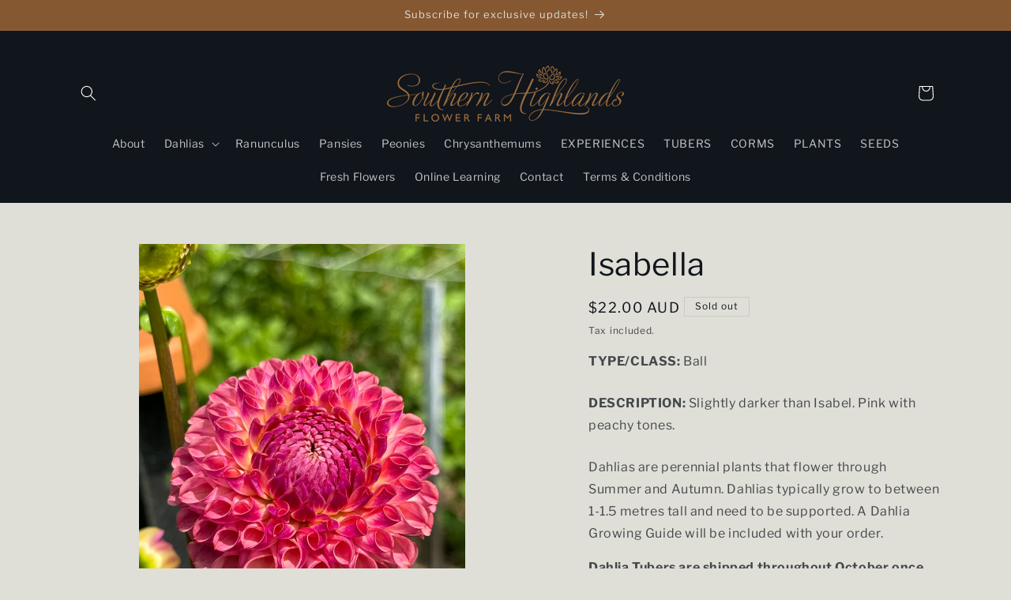

--- FILE ---
content_type: text/html; charset=utf-8
request_url: https://southernhighlandsflowerfarm.com.au/products/isabella
body_size: 25348
content:
<!doctype html>
<html class="no-js" lang="en">
  <head>
    <meta charset="utf-8">
    <meta http-equiv="X-UA-Compatible" content="IE=edge">
    <meta name="viewport" content="width=device-width,initial-scale=1">
    <meta name="theme-color" content="">
    <link rel="canonical" href="https://southernhighlandsflowerfarm.com.au/products/isabella"><link rel="icon" type="image/png" href="//southernhighlandsflowerfarm.com.au/cdn/shop/files/Southern_Highlands_Logo_1.png?crop=center&height=32&v=1706401306&width=32"><link rel="preconnect" href="https://fonts.shopifycdn.com" crossorigin><title>
      Isabella
 &ndash; Southern Highlands Flower Farm</title>

    
      <meta name="description" content="DESCRIPTION: Slightly darker than Isabel. Pink with peachy tones.">
    

    

<meta property="og:site_name" content="Southern Highlands Flower Farm">
<meta property="og:url" content="https://southernhighlandsflowerfarm.com.au/products/isabella">
<meta property="og:title" content="Isabella">
<meta property="og:type" content="product">
<meta property="og:description" content="DESCRIPTION: Slightly darker than Isabel. Pink with peachy tones."><meta property="og:image" content="http://southernhighlandsflowerfarm.com.au/cdn/shop/files/isabella2.jpg?v=1707596693">
  <meta property="og:image:secure_url" content="https://southernhighlandsflowerfarm.com.au/cdn/shop/files/isabella2.jpg?v=1707596693">
  <meta property="og:image:width" content="3024">
  <meta property="og:image:height" content="4032"><meta property="og:price:amount" content="22.00">
  <meta property="og:price:currency" content="AUD"><meta name="twitter:card" content="summary_large_image">
<meta name="twitter:title" content="Isabella">
<meta name="twitter:description" content="DESCRIPTION: Slightly darker than Isabel. Pink with peachy tones.">


    <script src="//southernhighlandsflowerfarm.com.au/cdn/shop/t/2/assets/constants.js?v=58251544750838685771706401132" defer="defer"></script>
    <script src="//southernhighlandsflowerfarm.com.au/cdn/shop/t/2/assets/pubsub.js?v=158357773527763999511706401133" defer="defer"></script>
    <script src="//southernhighlandsflowerfarm.com.au/cdn/shop/t/2/assets/global.js?v=113367515774722599301706401132" defer="defer"></script><script>window.performance && window.performance.mark && window.performance.mark('shopify.content_for_header.start');</script><meta name="facebook-domain-verification" content="amf1alf8kamssiakz9bwdntu4qzohh">
<meta id="shopify-digital-wallet" name="shopify-digital-wallet" content="/85864022338/digital_wallets/dialog">
<meta name="shopify-checkout-api-token" content="3a045df8da96531964d6089ddbe785fe">
<link rel="alternate" type="application/json+oembed" href="https://southernhighlandsflowerfarm.com.au/products/isabella.oembed">
<script async="async" src="/checkouts/internal/preloads.js?locale=en-AU"></script>
<link rel="preconnect" href="https://shop.app" crossorigin="anonymous">
<script async="async" src="https://shop.app/checkouts/internal/preloads.js?locale=en-AU&shop_id=85864022338" crossorigin="anonymous"></script>
<script id="apple-pay-shop-capabilities" type="application/json">{"shopId":85864022338,"countryCode":"AU","currencyCode":"AUD","merchantCapabilities":["supports3DS"],"merchantId":"gid:\/\/shopify\/Shop\/85864022338","merchantName":"Southern Highlands Flower Farm","requiredBillingContactFields":["postalAddress","email"],"requiredShippingContactFields":["postalAddress","email"],"shippingType":"shipping","supportedNetworks":["visa","masterCard","amex","jcb"],"total":{"type":"pending","label":"Southern Highlands Flower Farm","amount":"1.00"},"shopifyPaymentsEnabled":true,"supportsSubscriptions":true}</script>
<script id="shopify-features" type="application/json">{"accessToken":"3a045df8da96531964d6089ddbe785fe","betas":["rich-media-storefront-analytics"],"domain":"southernhighlandsflowerfarm.com.au","predictiveSearch":true,"shopId":85864022338,"locale":"en"}</script>
<script>var Shopify = Shopify || {};
Shopify.shop = "b2774b-5.myshopify.com";
Shopify.locale = "en";
Shopify.currency = {"active":"AUD","rate":"1.0"};
Shopify.country = "AU";
Shopify.theme = {"name":"Origin","id":164990943554,"schema_name":"Origin","schema_version":"12.0.0","theme_store_id":1841,"role":"main"};
Shopify.theme.handle = "null";
Shopify.theme.style = {"id":null,"handle":null};
Shopify.cdnHost = "southernhighlandsflowerfarm.com.au/cdn";
Shopify.routes = Shopify.routes || {};
Shopify.routes.root = "/";</script>
<script type="module">!function(o){(o.Shopify=o.Shopify||{}).modules=!0}(window);</script>
<script>!function(o){function n(){var o=[];function n(){o.push(Array.prototype.slice.apply(arguments))}return n.q=o,n}var t=o.Shopify=o.Shopify||{};t.loadFeatures=n(),t.autoloadFeatures=n()}(window);</script>
<script>
  window.ShopifyPay = window.ShopifyPay || {};
  window.ShopifyPay.apiHost = "shop.app\/pay";
  window.ShopifyPay.redirectState = null;
</script>
<script id="shop-js-analytics" type="application/json">{"pageType":"product"}</script>
<script defer="defer" async type="module" src="//southernhighlandsflowerfarm.com.au/cdn/shopifycloud/shop-js/modules/v2/client.init-shop-cart-sync_BN7fPSNr.en.esm.js"></script>
<script defer="defer" async type="module" src="//southernhighlandsflowerfarm.com.au/cdn/shopifycloud/shop-js/modules/v2/chunk.common_Cbph3Kss.esm.js"></script>
<script defer="defer" async type="module" src="//southernhighlandsflowerfarm.com.au/cdn/shopifycloud/shop-js/modules/v2/chunk.modal_DKumMAJ1.esm.js"></script>
<script type="module">
  await import("//southernhighlandsflowerfarm.com.au/cdn/shopifycloud/shop-js/modules/v2/client.init-shop-cart-sync_BN7fPSNr.en.esm.js");
await import("//southernhighlandsflowerfarm.com.au/cdn/shopifycloud/shop-js/modules/v2/chunk.common_Cbph3Kss.esm.js");
await import("//southernhighlandsflowerfarm.com.au/cdn/shopifycloud/shop-js/modules/v2/chunk.modal_DKumMAJ1.esm.js");

  window.Shopify.SignInWithShop?.initShopCartSync?.({"fedCMEnabled":true,"windoidEnabled":true});

</script>
<script>
  window.Shopify = window.Shopify || {};
  if (!window.Shopify.featureAssets) window.Shopify.featureAssets = {};
  window.Shopify.featureAssets['shop-js'] = {"shop-cart-sync":["modules/v2/client.shop-cart-sync_CJVUk8Jm.en.esm.js","modules/v2/chunk.common_Cbph3Kss.esm.js","modules/v2/chunk.modal_DKumMAJ1.esm.js"],"init-fed-cm":["modules/v2/client.init-fed-cm_7Fvt41F4.en.esm.js","modules/v2/chunk.common_Cbph3Kss.esm.js","modules/v2/chunk.modal_DKumMAJ1.esm.js"],"init-shop-email-lookup-coordinator":["modules/v2/client.init-shop-email-lookup-coordinator_Cc088_bR.en.esm.js","modules/v2/chunk.common_Cbph3Kss.esm.js","modules/v2/chunk.modal_DKumMAJ1.esm.js"],"init-windoid":["modules/v2/client.init-windoid_hPopwJRj.en.esm.js","modules/v2/chunk.common_Cbph3Kss.esm.js","modules/v2/chunk.modal_DKumMAJ1.esm.js"],"shop-button":["modules/v2/client.shop-button_B0jaPSNF.en.esm.js","modules/v2/chunk.common_Cbph3Kss.esm.js","modules/v2/chunk.modal_DKumMAJ1.esm.js"],"shop-cash-offers":["modules/v2/client.shop-cash-offers_DPIskqss.en.esm.js","modules/v2/chunk.common_Cbph3Kss.esm.js","modules/v2/chunk.modal_DKumMAJ1.esm.js"],"shop-toast-manager":["modules/v2/client.shop-toast-manager_CK7RT69O.en.esm.js","modules/v2/chunk.common_Cbph3Kss.esm.js","modules/v2/chunk.modal_DKumMAJ1.esm.js"],"init-shop-cart-sync":["modules/v2/client.init-shop-cart-sync_BN7fPSNr.en.esm.js","modules/v2/chunk.common_Cbph3Kss.esm.js","modules/v2/chunk.modal_DKumMAJ1.esm.js"],"init-customer-accounts-sign-up":["modules/v2/client.init-customer-accounts-sign-up_CfPf4CXf.en.esm.js","modules/v2/client.shop-login-button_DeIztwXF.en.esm.js","modules/v2/chunk.common_Cbph3Kss.esm.js","modules/v2/chunk.modal_DKumMAJ1.esm.js"],"pay-button":["modules/v2/client.pay-button_CgIwFSYN.en.esm.js","modules/v2/chunk.common_Cbph3Kss.esm.js","modules/v2/chunk.modal_DKumMAJ1.esm.js"],"init-customer-accounts":["modules/v2/client.init-customer-accounts_DQ3x16JI.en.esm.js","modules/v2/client.shop-login-button_DeIztwXF.en.esm.js","modules/v2/chunk.common_Cbph3Kss.esm.js","modules/v2/chunk.modal_DKumMAJ1.esm.js"],"avatar":["modules/v2/client.avatar_BTnouDA3.en.esm.js"],"init-shop-for-new-customer-accounts":["modules/v2/client.init-shop-for-new-customer-accounts_CsZy_esa.en.esm.js","modules/v2/client.shop-login-button_DeIztwXF.en.esm.js","modules/v2/chunk.common_Cbph3Kss.esm.js","modules/v2/chunk.modal_DKumMAJ1.esm.js"],"shop-follow-button":["modules/v2/client.shop-follow-button_BRMJjgGd.en.esm.js","modules/v2/chunk.common_Cbph3Kss.esm.js","modules/v2/chunk.modal_DKumMAJ1.esm.js"],"checkout-modal":["modules/v2/client.checkout-modal_B9Drz_yf.en.esm.js","modules/v2/chunk.common_Cbph3Kss.esm.js","modules/v2/chunk.modal_DKumMAJ1.esm.js"],"shop-login-button":["modules/v2/client.shop-login-button_DeIztwXF.en.esm.js","modules/v2/chunk.common_Cbph3Kss.esm.js","modules/v2/chunk.modal_DKumMAJ1.esm.js"],"lead-capture":["modules/v2/client.lead-capture_DXYzFM3R.en.esm.js","modules/v2/chunk.common_Cbph3Kss.esm.js","modules/v2/chunk.modal_DKumMAJ1.esm.js"],"shop-login":["modules/v2/client.shop-login_CA5pJqmO.en.esm.js","modules/v2/chunk.common_Cbph3Kss.esm.js","modules/v2/chunk.modal_DKumMAJ1.esm.js"],"payment-terms":["modules/v2/client.payment-terms_BxzfvcZJ.en.esm.js","modules/v2/chunk.common_Cbph3Kss.esm.js","modules/v2/chunk.modal_DKumMAJ1.esm.js"]};
</script>
<script id="__st">var __st={"a":85864022338,"offset":39600,"reqid":"a0fe0443-def5-4087-be1d-fbe791e72104-1769878725","pageurl":"southernhighlandsflowerfarm.com.au\/products\/isabella","u":"3e57132f2e7c","p":"product","rtyp":"product","rid":9061789237570};</script>
<script>window.ShopifyPaypalV4VisibilityTracking = true;</script>
<script id="captcha-bootstrap">!function(){'use strict';const t='contact',e='account',n='new_comment',o=[[t,t],['blogs',n],['comments',n],[t,'customer']],c=[[e,'customer_login'],[e,'guest_login'],[e,'recover_customer_password'],[e,'create_customer']],r=t=>t.map((([t,e])=>`form[action*='/${t}']:not([data-nocaptcha='true']) input[name='form_type'][value='${e}']`)).join(','),a=t=>()=>t?[...document.querySelectorAll(t)].map((t=>t.form)):[];function s(){const t=[...o],e=r(t);return a(e)}const i='password',u='form_key',d=['recaptcha-v3-token','g-recaptcha-response','h-captcha-response',i],f=()=>{try{return window.sessionStorage}catch{return}},m='__shopify_v',_=t=>t.elements[u];function p(t,e,n=!1){try{const o=window.sessionStorage,c=JSON.parse(o.getItem(e)),{data:r}=function(t){const{data:e,action:n}=t;return t[m]||n?{data:e,action:n}:{data:t,action:n}}(c);for(const[e,n]of Object.entries(r))t.elements[e]&&(t.elements[e].value=n);n&&o.removeItem(e)}catch(o){console.error('form repopulation failed',{error:o})}}const l='form_type',E='cptcha';function T(t){t.dataset[E]=!0}const w=window,h=w.document,L='Shopify',v='ce_forms',y='captcha';let A=!1;((t,e)=>{const n=(g='f06e6c50-85a8-45c8-87d0-21a2b65856fe',I='https://cdn.shopify.com/shopifycloud/storefront-forms-hcaptcha/ce_storefront_forms_captcha_hcaptcha.v1.5.2.iife.js',D={infoText:'Protected by hCaptcha',privacyText:'Privacy',termsText:'Terms'},(t,e,n)=>{const o=w[L][v],c=o.bindForm;if(c)return c(t,g,e,D).then(n);var r;o.q.push([[t,g,e,D],n]),r=I,A||(h.body.append(Object.assign(h.createElement('script'),{id:'captcha-provider',async:!0,src:r})),A=!0)});var g,I,D;w[L]=w[L]||{},w[L][v]=w[L][v]||{},w[L][v].q=[],w[L][y]=w[L][y]||{},w[L][y].protect=function(t,e){n(t,void 0,e),T(t)},Object.freeze(w[L][y]),function(t,e,n,w,h,L){const[v,y,A,g]=function(t,e,n){const i=e?o:[],u=t?c:[],d=[...i,...u],f=r(d),m=r(i),_=r(d.filter((([t,e])=>n.includes(e))));return[a(f),a(m),a(_),s()]}(w,h,L),I=t=>{const e=t.target;return e instanceof HTMLFormElement?e:e&&e.form},D=t=>v().includes(t);t.addEventListener('submit',(t=>{const e=I(t);if(!e)return;const n=D(e)&&!e.dataset.hcaptchaBound&&!e.dataset.recaptchaBound,o=_(e),c=g().includes(e)&&(!o||!o.value);(n||c)&&t.preventDefault(),c&&!n&&(function(t){try{if(!f())return;!function(t){const e=f();if(!e)return;const n=_(t);if(!n)return;const o=n.value;o&&e.removeItem(o)}(t);const e=Array.from(Array(32),(()=>Math.random().toString(36)[2])).join('');!function(t,e){_(t)||t.append(Object.assign(document.createElement('input'),{type:'hidden',name:u})),t.elements[u].value=e}(t,e),function(t,e){const n=f();if(!n)return;const o=[...t.querySelectorAll(`input[type='${i}']`)].map((({name:t})=>t)),c=[...d,...o],r={};for(const[a,s]of new FormData(t).entries())c.includes(a)||(r[a]=s);n.setItem(e,JSON.stringify({[m]:1,action:t.action,data:r}))}(t,e)}catch(e){console.error('failed to persist form',e)}}(e),e.submit())}));const S=(t,e)=>{t&&!t.dataset[E]&&(n(t,e.some((e=>e===t))),T(t))};for(const o of['focusin','change'])t.addEventListener(o,(t=>{const e=I(t);D(e)&&S(e,y())}));const B=e.get('form_key'),M=e.get(l),P=B&&M;t.addEventListener('DOMContentLoaded',(()=>{const t=y();if(P)for(const e of t)e.elements[l].value===M&&p(e,B);[...new Set([...A(),...v().filter((t=>'true'===t.dataset.shopifyCaptcha))])].forEach((e=>S(e,t)))}))}(h,new URLSearchParams(w.location.search),n,t,e,['guest_login'])})(!0,!0)}();</script>
<script integrity="sha256-4kQ18oKyAcykRKYeNunJcIwy7WH5gtpwJnB7kiuLZ1E=" data-source-attribution="shopify.loadfeatures" defer="defer" src="//southernhighlandsflowerfarm.com.au/cdn/shopifycloud/storefront/assets/storefront/load_feature-a0a9edcb.js" crossorigin="anonymous"></script>
<script crossorigin="anonymous" defer="defer" src="//southernhighlandsflowerfarm.com.au/cdn/shopifycloud/storefront/assets/shopify_pay/storefront-65b4c6d7.js?v=20250812"></script>
<script data-source-attribution="shopify.dynamic_checkout.dynamic.init">var Shopify=Shopify||{};Shopify.PaymentButton=Shopify.PaymentButton||{isStorefrontPortableWallets:!0,init:function(){window.Shopify.PaymentButton.init=function(){};var t=document.createElement("script");t.src="https://southernhighlandsflowerfarm.com.au/cdn/shopifycloud/portable-wallets/latest/portable-wallets.en.js",t.type="module",document.head.appendChild(t)}};
</script>
<script data-source-attribution="shopify.dynamic_checkout.buyer_consent">
  function portableWalletsHideBuyerConsent(e){var t=document.getElementById("shopify-buyer-consent"),n=document.getElementById("shopify-subscription-policy-button");t&&n&&(t.classList.add("hidden"),t.setAttribute("aria-hidden","true"),n.removeEventListener("click",e))}function portableWalletsShowBuyerConsent(e){var t=document.getElementById("shopify-buyer-consent"),n=document.getElementById("shopify-subscription-policy-button");t&&n&&(t.classList.remove("hidden"),t.removeAttribute("aria-hidden"),n.addEventListener("click",e))}window.Shopify?.PaymentButton&&(window.Shopify.PaymentButton.hideBuyerConsent=portableWalletsHideBuyerConsent,window.Shopify.PaymentButton.showBuyerConsent=portableWalletsShowBuyerConsent);
</script>
<script>
  function portableWalletsCleanup(e){e&&e.src&&console.error("Failed to load portable wallets script "+e.src);var t=document.querySelectorAll("shopify-accelerated-checkout .shopify-payment-button__skeleton, shopify-accelerated-checkout-cart .wallet-cart-button__skeleton"),e=document.getElementById("shopify-buyer-consent");for(let e=0;e<t.length;e++)t[e].remove();e&&e.remove()}function portableWalletsNotLoadedAsModule(e){e instanceof ErrorEvent&&"string"==typeof e.message&&e.message.includes("import.meta")&&"string"==typeof e.filename&&e.filename.includes("portable-wallets")&&(window.removeEventListener("error",portableWalletsNotLoadedAsModule),window.Shopify.PaymentButton.failedToLoad=e,"loading"===document.readyState?document.addEventListener("DOMContentLoaded",window.Shopify.PaymentButton.init):window.Shopify.PaymentButton.init())}window.addEventListener("error",portableWalletsNotLoadedAsModule);
</script>

<script type="module" src="https://southernhighlandsflowerfarm.com.au/cdn/shopifycloud/portable-wallets/latest/portable-wallets.en.js" onError="portableWalletsCleanup(this)" crossorigin="anonymous"></script>
<script nomodule>
  document.addEventListener("DOMContentLoaded", portableWalletsCleanup);
</script>

<link id="shopify-accelerated-checkout-styles" rel="stylesheet" media="screen" href="https://southernhighlandsflowerfarm.com.au/cdn/shopifycloud/portable-wallets/latest/accelerated-checkout-backwards-compat.css" crossorigin="anonymous">
<style id="shopify-accelerated-checkout-cart">
        #shopify-buyer-consent {
  margin-top: 1em;
  display: inline-block;
  width: 100%;
}

#shopify-buyer-consent.hidden {
  display: none;
}

#shopify-subscription-policy-button {
  background: none;
  border: none;
  padding: 0;
  text-decoration: underline;
  font-size: inherit;
  cursor: pointer;
}

#shopify-subscription-policy-button::before {
  box-shadow: none;
}

      </style>
<script id="sections-script" data-sections="header" defer="defer" src="//southernhighlandsflowerfarm.com.au/cdn/shop/t/2/compiled_assets/scripts.js?v=2707"></script>
<script>window.performance && window.performance.mark && window.performance.mark('shopify.content_for_header.end');</script>


    <style data-shopify>
      @font-face {
  font-family: "Libre Franklin";
  font-weight: 400;
  font-style: normal;
  font-display: swap;
  src: url("//southernhighlandsflowerfarm.com.au/cdn/fonts/libre_franklin/librefranklin_n4.a9b0508e1ffb743a0fd6d0614768959c54a27d86.woff2") format("woff2"),
       url("//southernhighlandsflowerfarm.com.au/cdn/fonts/libre_franklin/librefranklin_n4.948f6f27caf8552b1a9560176e3f14eeb2c6f202.woff") format("woff");
}

      @font-face {
  font-family: "Libre Franklin";
  font-weight: 700;
  font-style: normal;
  font-display: swap;
  src: url("//southernhighlandsflowerfarm.com.au/cdn/fonts/libre_franklin/librefranklin_n7.6739620624550b8695d0cc23f92ffd46eb51c7a3.woff2") format("woff2"),
       url("//southernhighlandsflowerfarm.com.au/cdn/fonts/libre_franklin/librefranklin_n7.7cebc205621b23b061b803310af0ad39921ae57d.woff") format("woff");
}

      @font-face {
  font-family: "Libre Franklin";
  font-weight: 400;
  font-style: italic;
  font-display: swap;
  src: url("//southernhighlandsflowerfarm.com.au/cdn/fonts/libre_franklin/librefranklin_i4.5cee60cade760b32c7b489f9d561e97341909d7c.woff2") format("woff2"),
       url("//southernhighlandsflowerfarm.com.au/cdn/fonts/libre_franklin/librefranklin_i4.2f9ee939c2cc82522dfb62e1a084861f9beeb411.woff") format("woff");
}

      @font-face {
  font-family: "Libre Franklin";
  font-weight: 700;
  font-style: italic;
  font-display: swap;
  src: url("//southernhighlandsflowerfarm.com.au/cdn/fonts/libre_franklin/librefranklin_i7.5cd0952dea701f27d5d0eb294c01347335232ef2.woff2") format("woff2"),
       url("//southernhighlandsflowerfarm.com.au/cdn/fonts/libre_franklin/librefranklin_i7.41af936a1cd17668e4e060c6e0ad838ccf133ddd.woff") format("woff");
}

      @font-face {
  font-family: "Libre Franklin";
  font-weight: 400;
  font-style: normal;
  font-display: swap;
  src: url("//southernhighlandsflowerfarm.com.au/cdn/fonts/libre_franklin/librefranklin_n4.a9b0508e1ffb743a0fd6d0614768959c54a27d86.woff2") format("woff2"),
       url("//southernhighlandsflowerfarm.com.au/cdn/fonts/libre_franklin/librefranklin_n4.948f6f27caf8552b1a9560176e3f14eeb2c6f202.woff") format("woff");
}


      
        :root,
        .color-background-1 {
          --color-background: 223,223,216;
        
          --gradient-background: #dfdfd8;
        

        

        --color-foreground: 17,21,28;
        --color-background-contrast: 166,166,146;
        --color-shadow: 17,21,28;
        --color-button: 133,88,50;
        --color-button-text: 223,223,216;
        --color-secondary-button: 223,223,216;
        --color-secondary-button-text: 133,88,50;
        --color-link: 133,88,50;
        --color-badge-foreground: 17,21,28;
        --color-badge-background: 223,223,216;
        --color-badge-border: 17,21,28;
        --payment-terms-background-color: rgb(223 223 216);
      }
      
        
        .color-background-2 {
          --color-background: 255,255,255;
        
          --gradient-background: #ffffff;
        

        

        --color-foreground: 17,21,28;
        --color-background-contrast: 191,191,191;
        --color-shadow: 17,21,28;
        --color-button: 17,21,28;
        --color-button-text: 255,255,255;
        --color-secondary-button: 255,255,255;
        --color-secondary-button-text: 17,21,28;
        --color-link: 17,21,28;
        --color-badge-foreground: 17,21,28;
        --color-badge-background: 255,255,255;
        --color-badge-border: 17,21,28;
        --payment-terms-background-color: rgb(255 255 255);
      }
      
        
        .color-inverse {
          --color-background: 17,21,28;
        
          --gradient-background: #11151c;
        

        

        --color-foreground: 255,255,255;
        --color-background-contrast: 124,143,176;
        --color-shadow: 17,21,28;
        --color-button: 255,255,255;
        --color-button-text: 17,21,28;
        --color-secondary-button: 17,21,28;
        --color-secondary-button-text: 255,255,255;
        --color-link: 255,255,255;
        --color-badge-foreground: 255,255,255;
        --color-badge-background: 17,21,28;
        --color-badge-border: 255,255,255;
        --payment-terms-background-color: rgb(17 21 28);
      }
      
        
        .color-accent-1 {
          --color-background: 133,88,50;
        
          --gradient-background: #855832;
        

        

        --color-foreground: 223,223,216;
        --color-background-contrast: 40,27,15;
        --color-shadow: 17,21,28;
        --color-button: 223,223,216;
        --color-button-text: 133,88,50;
        --color-secondary-button: 133,88,50;
        --color-secondary-button-text: 223,223,216;
        --color-link: 223,223,216;
        --color-badge-foreground: 223,223,216;
        --color-badge-background: 133,88,50;
        --color-badge-border: 223,223,216;
        --payment-terms-background-color: rgb(133 88 50);
      }
      
        
        .color-accent-2 {
          --color-background: 76,103,98;
        
          --gradient-background: #4c6762;
        

        

        --color-foreground: 223,223,216;
        --color-background-contrast: 22,30,28;
        --color-shadow: 17,21,28;
        --color-button: 223,223,216;
        --color-button-text: 76,103,98;
        --color-secondary-button: 76,103,98;
        --color-secondary-button-text: 223,223,216;
        --color-link: 223,223,216;
        --color-badge-foreground: 223,223,216;
        --color-badge-background: 76,103,98;
        --color-badge-border: 223,223,216;
        --payment-terms-background-color: rgb(76 103 98);
      }
      

      body, .color-background-1, .color-background-2, .color-inverse, .color-accent-1, .color-accent-2 {
        color: rgba(var(--color-foreground), 0.75);
        background-color: rgb(var(--color-background));
      }

      :root {
        --font-body-family: "Libre Franklin", sans-serif;
        --font-body-style: normal;
        --font-body-weight: 400;
        --font-body-weight-bold: 700;

        --font-heading-family: "Libre Franklin", sans-serif;
        --font-heading-style: normal;
        --font-heading-weight: 400;

        --font-body-scale: 1.0;
        --font-heading-scale: 1.0;

        --media-padding: px;
        --media-border-opacity: 0.1;
        --media-border-width: 0px;
        --media-radius: 0px;
        --media-shadow-opacity: 0.0;
        --media-shadow-horizontal-offset: 0px;
        --media-shadow-vertical-offset: 4px;
        --media-shadow-blur-radius: 5px;
        --media-shadow-visible: 0;

        --page-width: 120rem;
        --page-width-margin: 0rem;

        --product-card-image-padding: 0.0rem;
        --product-card-corner-radius: 0.0rem;
        --product-card-text-alignment: left;
        --product-card-border-width: 0.0rem;
        --product-card-border-opacity: 0.1;
        --product-card-shadow-opacity: 0.0;
        --product-card-shadow-visible: 0;
        --product-card-shadow-horizontal-offset: 0.0rem;
        --product-card-shadow-vertical-offset: 0.4rem;
        --product-card-shadow-blur-radius: 0.5rem;

        --collection-card-image-padding: 0.0rem;
        --collection-card-corner-radius: 0.0rem;
        --collection-card-text-alignment: left;
        --collection-card-border-width: 0.0rem;
        --collection-card-border-opacity: 0.1;
        --collection-card-shadow-opacity: 0.0;
        --collection-card-shadow-visible: 0;
        --collection-card-shadow-horizontal-offset: 0.0rem;
        --collection-card-shadow-vertical-offset: 0.4rem;
        --collection-card-shadow-blur-radius: 0.5rem;

        --blog-card-image-padding: 0.0rem;
        --blog-card-corner-radius: 0.0rem;
        --blog-card-text-alignment: left;
        --blog-card-border-width: 0.0rem;
        --blog-card-border-opacity: 0.1;
        --blog-card-shadow-opacity: 0.0;
        --blog-card-shadow-visible: 0;
        --blog-card-shadow-horizontal-offset: 0.0rem;
        --blog-card-shadow-vertical-offset: 0.4rem;
        --blog-card-shadow-blur-radius: 0.5rem;

        --badge-corner-radius: 0.0rem;

        --popup-border-width: 1px;
        --popup-border-opacity: 1.0;
        --popup-corner-radius: 0px;
        --popup-shadow-opacity: 0.05;
        --popup-shadow-horizontal-offset: 0px;
        --popup-shadow-vertical-offset: 4px;
        --popup-shadow-blur-radius: 5px;

        --drawer-border-width: 1px;
        --drawer-border-opacity: 1.0;
        --drawer-shadow-opacity: 0.0;
        --drawer-shadow-horizontal-offset: 0px;
        --drawer-shadow-vertical-offset: 4px;
        --drawer-shadow-blur-radius: 5px;

        --spacing-sections-desktop: 0px;
        --spacing-sections-mobile: 0px;

        --grid-desktop-vertical-spacing: 40px;
        --grid-desktop-horizontal-spacing: 40px;
        --grid-mobile-vertical-spacing: 20px;
        --grid-mobile-horizontal-spacing: 20px;

        --text-boxes-border-opacity: 0.1;
        --text-boxes-border-width: 0px;
        --text-boxes-radius: 0px;
        --text-boxes-shadow-opacity: 0.0;
        --text-boxes-shadow-visible: 0;
        --text-boxes-shadow-horizontal-offset: 0px;
        --text-boxes-shadow-vertical-offset: 4px;
        --text-boxes-shadow-blur-radius: 5px;

        --buttons-radius: 0px;
        --buttons-radius-outset: 0px;
        --buttons-border-width: 1px;
        --buttons-border-opacity: 1.0;
        --buttons-shadow-opacity: 0.0;
        --buttons-shadow-visible: 0;
        --buttons-shadow-horizontal-offset: 0px;
        --buttons-shadow-vertical-offset: 4px;
        --buttons-shadow-blur-radius: 5px;
        --buttons-border-offset: 0px;

        --inputs-radius: 0px;
        --inputs-border-width: 1px;
        --inputs-border-opacity: 1.0;
        --inputs-shadow-opacity: 0.0;
        --inputs-shadow-horizontal-offset: 0px;
        --inputs-margin-offset: 0px;
        --inputs-shadow-vertical-offset: 4px;
        --inputs-shadow-blur-radius: 5px;
        --inputs-radius-outset: 0px;

        --variant-pills-radius: 0px;
        --variant-pills-border-width: 1px;
        --variant-pills-border-opacity: 1.0;
        --variant-pills-shadow-opacity: 0.0;
        --variant-pills-shadow-horizontal-offset: 0px;
        --variant-pills-shadow-vertical-offset: 4px;
        --variant-pills-shadow-blur-radius: 5px;
      }

      *,
      *::before,
      *::after {
        box-sizing: inherit;
      }

      html {
        box-sizing: border-box;
        font-size: calc(var(--font-body-scale) * 62.5%);
        height: 100%;
      }

      body {
        display: grid;
        grid-template-rows: auto auto 1fr auto;
        grid-template-columns: 100%;
        min-height: 100%;
        margin: 0;
        font-size: 1.5rem;
        letter-spacing: 0.06rem;
        line-height: calc(1 + 0.8 / var(--font-body-scale));
        font-family: var(--font-body-family);
        font-style: var(--font-body-style);
        font-weight: var(--font-body-weight);
      }

      @media screen and (min-width: 750px) {
        body {
          font-size: 1.6rem;
        }
      }
    </style>

    <link href="//southernhighlandsflowerfarm.com.au/cdn/shop/t/2/assets/base.css?v=163687847986739293291706401131" rel="stylesheet" type="text/css" media="all" />
<link rel="preload" as="font" href="//southernhighlandsflowerfarm.com.au/cdn/fonts/libre_franklin/librefranklin_n4.a9b0508e1ffb743a0fd6d0614768959c54a27d86.woff2" type="font/woff2" crossorigin><link rel="preload" as="font" href="//southernhighlandsflowerfarm.com.au/cdn/fonts/libre_franklin/librefranklin_n4.a9b0508e1ffb743a0fd6d0614768959c54a27d86.woff2" type="font/woff2" crossorigin><link
        rel="stylesheet"
        href="//southernhighlandsflowerfarm.com.au/cdn/shop/t/2/assets/component-predictive-search.css?v=118923337488134913561706401132"
        media="print"
        onload="this.media='all'"
      ><script>
      document.documentElement.className = document.documentElement.className.replace('no-js', 'js');
      if (Shopify.designMode) {
        document.documentElement.classList.add('shopify-design-mode');
      }
    </script>
  <link href="https://monorail-edge.shopifysvc.com" rel="dns-prefetch">
<script>(function(){if ("sendBeacon" in navigator && "performance" in window) {try {var session_token_from_headers = performance.getEntriesByType('navigation')[0].serverTiming.find(x => x.name == '_s').description;} catch {var session_token_from_headers = undefined;}var session_cookie_matches = document.cookie.match(/_shopify_s=([^;]*)/);var session_token_from_cookie = session_cookie_matches && session_cookie_matches.length === 2 ? session_cookie_matches[1] : "";var session_token = session_token_from_headers || session_token_from_cookie || "";function handle_abandonment_event(e) {var entries = performance.getEntries().filter(function(entry) {return /monorail-edge.shopifysvc.com/.test(entry.name);});if (!window.abandonment_tracked && entries.length === 0) {window.abandonment_tracked = true;var currentMs = Date.now();var navigation_start = performance.timing.navigationStart;var payload = {shop_id: 85864022338,url: window.location.href,navigation_start,duration: currentMs - navigation_start,session_token,page_type: "product"};window.navigator.sendBeacon("https://monorail-edge.shopifysvc.com/v1/produce", JSON.stringify({schema_id: "online_store_buyer_site_abandonment/1.1",payload: payload,metadata: {event_created_at_ms: currentMs,event_sent_at_ms: currentMs}}));}}window.addEventListener('pagehide', handle_abandonment_event);}}());</script>
<script id="web-pixels-manager-setup">(function e(e,d,r,n,o){if(void 0===o&&(o={}),!Boolean(null===(a=null===(i=window.Shopify)||void 0===i?void 0:i.analytics)||void 0===a?void 0:a.replayQueue)){var i,a;window.Shopify=window.Shopify||{};var t=window.Shopify;t.analytics=t.analytics||{};var s=t.analytics;s.replayQueue=[],s.publish=function(e,d,r){return s.replayQueue.push([e,d,r]),!0};try{self.performance.mark("wpm:start")}catch(e){}var l=function(){var e={modern:/Edge?\/(1{2}[4-9]|1[2-9]\d|[2-9]\d{2}|\d{4,})\.\d+(\.\d+|)|Firefox\/(1{2}[4-9]|1[2-9]\d|[2-9]\d{2}|\d{4,})\.\d+(\.\d+|)|Chrom(ium|e)\/(9{2}|\d{3,})\.\d+(\.\d+|)|(Maci|X1{2}).+ Version\/(15\.\d+|(1[6-9]|[2-9]\d|\d{3,})\.\d+)([,.]\d+|)( \(\w+\)|)( Mobile\/\w+|) Safari\/|Chrome.+OPR\/(9{2}|\d{3,})\.\d+\.\d+|(CPU[ +]OS|iPhone[ +]OS|CPU[ +]iPhone|CPU IPhone OS|CPU iPad OS)[ +]+(15[._]\d+|(1[6-9]|[2-9]\d|\d{3,})[._]\d+)([._]\d+|)|Android:?[ /-](13[3-9]|1[4-9]\d|[2-9]\d{2}|\d{4,})(\.\d+|)(\.\d+|)|Android.+Firefox\/(13[5-9]|1[4-9]\d|[2-9]\d{2}|\d{4,})\.\d+(\.\d+|)|Android.+Chrom(ium|e)\/(13[3-9]|1[4-9]\d|[2-9]\d{2}|\d{4,})\.\d+(\.\d+|)|SamsungBrowser\/([2-9]\d|\d{3,})\.\d+/,legacy:/Edge?\/(1[6-9]|[2-9]\d|\d{3,})\.\d+(\.\d+|)|Firefox\/(5[4-9]|[6-9]\d|\d{3,})\.\d+(\.\d+|)|Chrom(ium|e)\/(5[1-9]|[6-9]\d|\d{3,})\.\d+(\.\d+|)([\d.]+$|.*Safari\/(?![\d.]+ Edge\/[\d.]+$))|(Maci|X1{2}).+ Version\/(10\.\d+|(1[1-9]|[2-9]\d|\d{3,})\.\d+)([,.]\d+|)( \(\w+\)|)( Mobile\/\w+|) Safari\/|Chrome.+OPR\/(3[89]|[4-9]\d|\d{3,})\.\d+\.\d+|(CPU[ +]OS|iPhone[ +]OS|CPU[ +]iPhone|CPU IPhone OS|CPU iPad OS)[ +]+(10[._]\d+|(1[1-9]|[2-9]\d|\d{3,})[._]\d+)([._]\d+|)|Android:?[ /-](13[3-9]|1[4-9]\d|[2-9]\d{2}|\d{4,})(\.\d+|)(\.\d+|)|Mobile Safari.+OPR\/([89]\d|\d{3,})\.\d+\.\d+|Android.+Firefox\/(13[5-9]|1[4-9]\d|[2-9]\d{2}|\d{4,})\.\d+(\.\d+|)|Android.+Chrom(ium|e)\/(13[3-9]|1[4-9]\d|[2-9]\d{2}|\d{4,})\.\d+(\.\d+|)|Android.+(UC? ?Browser|UCWEB|U3)[ /]?(15\.([5-9]|\d{2,})|(1[6-9]|[2-9]\d|\d{3,})\.\d+)\.\d+|SamsungBrowser\/(5\.\d+|([6-9]|\d{2,})\.\d+)|Android.+MQ{2}Browser\/(14(\.(9|\d{2,})|)|(1[5-9]|[2-9]\d|\d{3,})(\.\d+|))(\.\d+|)|K[Aa][Ii]OS\/(3\.\d+|([4-9]|\d{2,})\.\d+)(\.\d+|)/},d=e.modern,r=e.legacy,n=navigator.userAgent;return n.match(d)?"modern":n.match(r)?"legacy":"unknown"}(),u="modern"===l?"modern":"legacy",c=(null!=n?n:{modern:"",legacy:""})[u],f=function(e){return[e.baseUrl,"/wpm","/b",e.hashVersion,"modern"===e.buildTarget?"m":"l",".js"].join("")}({baseUrl:d,hashVersion:r,buildTarget:u}),m=function(e){var d=e.version,r=e.bundleTarget,n=e.surface,o=e.pageUrl,i=e.monorailEndpoint;return{emit:function(e){var a=e.status,t=e.errorMsg,s=(new Date).getTime(),l=JSON.stringify({metadata:{event_sent_at_ms:s},events:[{schema_id:"web_pixels_manager_load/3.1",payload:{version:d,bundle_target:r,page_url:o,status:a,surface:n,error_msg:t},metadata:{event_created_at_ms:s}}]});if(!i)return console&&console.warn&&console.warn("[Web Pixels Manager] No Monorail endpoint provided, skipping logging."),!1;try{return self.navigator.sendBeacon.bind(self.navigator)(i,l)}catch(e){}var u=new XMLHttpRequest;try{return u.open("POST",i,!0),u.setRequestHeader("Content-Type","text/plain"),u.send(l),!0}catch(e){return console&&console.warn&&console.warn("[Web Pixels Manager] Got an unhandled error while logging to Monorail."),!1}}}}({version:r,bundleTarget:l,surface:e.surface,pageUrl:self.location.href,monorailEndpoint:e.monorailEndpoint});try{o.browserTarget=l,function(e){var d=e.src,r=e.async,n=void 0===r||r,o=e.onload,i=e.onerror,a=e.sri,t=e.scriptDataAttributes,s=void 0===t?{}:t,l=document.createElement("script"),u=document.querySelector("head"),c=document.querySelector("body");if(l.async=n,l.src=d,a&&(l.integrity=a,l.crossOrigin="anonymous"),s)for(var f in s)if(Object.prototype.hasOwnProperty.call(s,f))try{l.dataset[f]=s[f]}catch(e){}if(o&&l.addEventListener("load",o),i&&l.addEventListener("error",i),u)u.appendChild(l);else{if(!c)throw new Error("Did not find a head or body element to append the script");c.appendChild(l)}}({src:f,async:!0,onload:function(){if(!function(){var e,d;return Boolean(null===(d=null===(e=window.Shopify)||void 0===e?void 0:e.analytics)||void 0===d?void 0:d.initialized)}()){var d=window.webPixelsManager.init(e)||void 0;if(d){var r=window.Shopify.analytics;r.replayQueue.forEach((function(e){var r=e[0],n=e[1],o=e[2];d.publishCustomEvent(r,n,o)})),r.replayQueue=[],r.publish=d.publishCustomEvent,r.visitor=d.visitor,r.initialized=!0}}},onerror:function(){return m.emit({status:"failed",errorMsg:"".concat(f," has failed to load")})},sri:function(e){var d=/^sha384-[A-Za-z0-9+/=]+$/;return"string"==typeof e&&d.test(e)}(c)?c:"",scriptDataAttributes:o}),m.emit({status:"loading"})}catch(e){m.emit({status:"failed",errorMsg:(null==e?void 0:e.message)||"Unknown error"})}}})({shopId: 85864022338,storefrontBaseUrl: "https://southernhighlandsflowerfarm.com.au",extensionsBaseUrl: "https://extensions.shopifycdn.com/cdn/shopifycloud/web-pixels-manager",monorailEndpoint: "https://monorail-edge.shopifysvc.com/unstable/produce_batch",surface: "storefront-renderer",enabledBetaFlags: ["2dca8a86"],webPixelsConfigList: [{"id":"1007419714","configuration":"{\"pixel_id\":\"1118252336690091\",\"pixel_type\":\"facebook_pixel\"}","eventPayloadVersion":"v1","runtimeContext":"OPEN","scriptVersion":"ca16bc87fe92b6042fbaa3acc2fbdaa6","type":"APP","apiClientId":2329312,"privacyPurposes":["ANALYTICS","MARKETING","SALE_OF_DATA"],"dataSharingAdjustments":{"protectedCustomerApprovalScopes":["read_customer_address","read_customer_email","read_customer_name","read_customer_personal_data","read_customer_phone"]}},{"id":"shopify-app-pixel","configuration":"{}","eventPayloadVersion":"v1","runtimeContext":"STRICT","scriptVersion":"0450","apiClientId":"shopify-pixel","type":"APP","privacyPurposes":["ANALYTICS","MARKETING"]},{"id":"shopify-custom-pixel","eventPayloadVersion":"v1","runtimeContext":"LAX","scriptVersion":"0450","apiClientId":"shopify-pixel","type":"CUSTOM","privacyPurposes":["ANALYTICS","MARKETING"]}],isMerchantRequest: false,initData: {"shop":{"name":"Southern Highlands Flower Farm","paymentSettings":{"currencyCode":"AUD"},"myshopifyDomain":"b2774b-5.myshopify.com","countryCode":"AU","storefrontUrl":"https:\/\/southernhighlandsflowerfarm.com.au"},"customer":null,"cart":null,"checkout":null,"productVariants":[{"price":{"amount":22.0,"currencyCode":"AUD"},"product":{"title":"Isabella","vendor":"Southern Highlands Flower Farm","id":"9061789237570","untranslatedTitle":"Isabella","url":"\/products\/isabella","type":"Dahlia Tubers"},"id":"47711762317634","image":{"src":"\/\/southernhighlandsflowerfarm.com.au\/cdn\/shop\/files\/isabella2.jpg?v=1707596693"},"sku":"","title":"Default Title","untranslatedTitle":"Default Title"}],"purchasingCompany":null},},"https://southernhighlandsflowerfarm.com.au/cdn","1d2a099fw23dfb22ep557258f5m7a2edbae",{"modern":"","legacy":""},{"shopId":"85864022338","storefrontBaseUrl":"https:\/\/southernhighlandsflowerfarm.com.au","extensionBaseUrl":"https:\/\/extensions.shopifycdn.com\/cdn\/shopifycloud\/web-pixels-manager","surface":"storefront-renderer","enabledBetaFlags":"[\"2dca8a86\"]","isMerchantRequest":"false","hashVersion":"1d2a099fw23dfb22ep557258f5m7a2edbae","publish":"custom","events":"[[\"page_viewed\",{}],[\"product_viewed\",{\"productVariant\":{\"price\":{\"amount\":22.0,\"currencyCode\":\"AUD\"},\"product\":{\"title\":\"Isabella\",\"vendor\":\"Southern Highlands Flower Farm\",\"id\":\"9061789237570\",\"untranslatedTitle\":\"Isabella\",\"url\":\"\/products\/isabella\",\"type\":\"Dahlia Tubers\"},\"id\":\"47711762317634\",\"image\":{\"src\":\"\/\/southernhighlandsflowerfarm.com.au\/cdn\/shop\/files\/isabella2.jpg?v=1707596693\"},\"sku\":\"\",\"title\":\"Default Title\",\"untranslatedTitle\":\"Default Title\"}}]]"});</script><script>
  window.ShopifyAnalytics = window.ShopifyAnalytics || {};
  window.ShopifyAnalytics.meta = window.ShopifyAnalytics.meta || {};
  window.ShopifyAnalytics.meta.currency = 'AUD';
  var meta = {"product":{"id":9061789237570,"gid":"gid:\/\/shopify\/Product\/9061789237570","vendor":"Southern Highlands Flower Farm","type":"Dahlia Tubers","handle":"isabella","variants":[{"id":47711762317634,"price":2200,"name":"Isabella","public_title":null,"sku":""}],"remote":false},"page":{"pageType":"product","resourceType":"product","resourceId":9061789237570,"requestId":"a0fe0443-def5-4087-be1d-fbe791e72104-1769878725"}};
  for (var attr in meta) {
    window.ShopifyAnalytics.meta[attr] = meta[attr];
  }
</script>
<script class="analytics">
  (function () {
    var customDocumentWrite = function(content) {
      var jquery = null;

      if (window.jQuery) {
        jquery = window.jQuery;
      } else if (window.Checkout && window.Checkout.$) {
        jquery = window.Checkout.$;
      }

      if (jquery) {
        jquery('body').append(content);
      }
    };

    var hasLoggedConversion = function(token) {
      if (token) {
        return document.cookie.indexOf('loggedConversion=' + token) !== -1;
      }
      return false;
    }

    var setCookieIfConversion = function(token) {
      if (token) {
        var twoMonthsFromNow = new Date(Date.now());
        twoMonthsFromNow.setMonth(twoMonthsFromNow.getMonth() + 2);

        document.cookie = 'loggedConversion=' + token + '; expires=' + twoMonthsFromNow;
      }
    }

    var trekkie = window.ShopifyAnalytics.lib = window.trekkie = window.trekkie || [];
    if (trekkie.integrations) {
      return;
    }
    trekkie.methods = [
      'identify',
      'page',
      'ready',
      'track',
      'trackForm',
      'trackLink'
    ];
    trekkie.factory = function(method) {
      return function() {
        var args = Array.prototype.slice.call(arguments);
        args.unshift(method);
        trekkie.push(args);
        return trekkie;
      };
    };
    for (var i = 0; i < trekkie.methods.length; i++) {
      var key = trekkie.methods[i];
      trekkie[key] = trekkie.factory(key);
    }
    trekkie.load = function(config) {
      trekkie.config = config || {};
      trekkie.config.initialDocumentCookie = document.cookie;
      var first = document.getElementsByTagName('script')[0];
      var script = document.createElement('script');
      script.type = 'text/javascript';
      script.onerror = function(e) {
        var scriptFallback = document.createElement('script');
        scriptFallback.type = 'text/javascript';
        scriptFallback.onerror = function(error) {
                var Monorail = {
      produce: function produce(monorailDomain, schemaId, payload) {
        var currentMs = new Date().getTime();
        var event = {
          schema_id: schemaId,
          payload: payload,
          metadata: {
            event_created_at_ms: currentMs,
            event_sent_at_ms: currentMs
          }
        };
        return Monorail.sendRequest("https://" + monorailDomain + "/v1/produce", JSON.stringify(event));
      },
      sendRequest: function sendRequest(endpointUrl, payload) {
        // Try the sendBeacon API
        if (window && window.navigator && typeof window.navigator.sendBeacon === 'function' && typeof window.Blob === 'function' && !Monorail.isIos12()) {
          var blobData = new window.Blob([payload], {
            type: 'text/plain'
          });

          if (window.navigator.sendBeacon(endpointUrl, blobData)) {
            return true;
          } // sendBeacon was not successful

        } // XHR beacon

        var xhr = new XMLHttpRequest();

        try {
          xhr.open('POST', endpointUrl);
          xhr.setRequestHeader('Content-Type', 'text/plain');
          xhr.send(payload);
        } catch (e) {
          console.log(e);
        }

        return false;
      },
      isIos12: function isIos12() {
        return window.navigator.userAgent.lastIndexOf('iPhone; CPU iPhone OS 12_') !== -1 || window.navigator.userAgent.lastIndexOf('iPad; CPU OS 12_') !== -1;
      }
    };
    Monorail.produce('monorail-edge.shopifysvc.com',
      'trekkie_storefront_load_errors/1.1',
      {shop_id: 85864022338,
      theme_id: 164990943554,
      app_name: "storefront",
      context_url: window.location.href,
      source_url: "//southernhighlandsflowerfarm.com.au/cdn/s/trekkie.storefront.c59ea00e0474b293ae6629561379568a2d7c4bba.min.js"});

        };
        scriptFallback.async = true;
        scriptFallback.src = '//southernhighlandsflowerfarm.com.au/cdn/s/trekkie.storefront.c59ea00e0474b293ae6629561379568a2d7c4bba.min.js';
        first.parentNode.insertBefore(scriptFallback, first);
      };
      script.async = true;
      script.src = '//southernhighlandsflowerfarm.com.au/cdn/s/trekkie.storefront.c59ea00e0474b293ae6629561379568a2d7c4bba.min.js';
      first.parentNode.insertBefore(script, first);
    };
    trekkie.load(
      {"Trekkie":{"appName":"storefront","development":false,"defaultAttributes":{"shopId":85864022338,"isMerchantRequest":null,"themeId":164990943554,"themeCityHash":"10856354930781887944","contentLanguage":"en","currency":"AUD","eventMetadataId":"5abe0717-a865-4599-9305-117e3756947e"},"isServerSideCookieWritingEnabled":true,"monorailRegion":"shop_domain","enabledBetaFlags":["65f19447","b5387b81"]},"Session Attribution":{},"S2S":{"facebookCapiEnabled":true,"source":"trekkie-storefront-renderer","apiClientId":580111}}
    );

    var loaded = false;
    trekkie.ready(function() {
      if (loaded) return;
      loaded = true;

      window.ShopifyAnalytics.lib = window.trekkie;

      var originalDocumentWrite = document.write;
      document.write = customDocumentWrite;
      try { window.ShopifyAnalytics.merchantGoogleAnalytics.call(this); } catch(error) {};
      document.write = originalDocumentWrite;

      window.ShopifyAnalytics.lib.page(null,{"pageType":"product","resourceType":"product","resourceId":9061789237570,"requestId":"a0fe0443-def5-4087-be1d-fbe791e72104-1769878725","shopifyEmitted":true});

      var match = window.location.pathname.match(/checkouts\/(.+)\/(thank_you|post_purchase)/)
      var token = match? match[1]: undefined;
      if (!hasLoggedConversion(token)) {
        setCookieIfConversion(token);
        window.ShopifyAnalytics.lib.track("Viewed Product",{"currency":"AUD","variantId":47711762317634,"productId":9061789237570,"productGid":"gid:\/\/shopify\/Product\/9061789237570","name":"Isabella","price":"22.00","sku":"","brand":"Southern Highlands Flower Farm","variant":null,"category":"Dahlia Tubers","nonInteraction":true,"remote":false},undefined,undefined,{"shopifyEmitted":true});
      window.ShopifyAnalytics.lib.track("monorail:\/\/trekkie_storefront_viewed_product\/1.1",{"currency":"AUD","variantId":47711762317634,"productId":9061789237570,"productGid":"gid:\/\/shopify\/Product\/9061789237570","name":"Isabella","price":"22.00","sku":"","brand":"Southern Highlands Flower Farm","variant":null,"category":"Dahlia Tubers","nonInteraction":true,"remote":false,"referer":"https:\/\/southernhighlandsflowerfarm.com.au\/products\/isabella"});
      }
    });


        var eventsListenerScript = document.createElement('script');
        eventsListenerScript.async = true;
        eventsListenerScript.src = "//southernhighlandsflowerfarm.com.au/cdn/shopifycloud/storefront/assets/shop_events_listener-3da45d37.js";
        document.getElementsByTagName('head')[0].appendChild(eventsListenerScript);

})();</script>
<script
  defer
  src="https://southernhighlandsflowerfarm.com.au/cdn/shopifycloud/perf-kit/shopify-perf-kit-3.1.0.min.js"
  data-application="storefront-renderer"
  data-shop-id="85864022338"
  data-render-region="gcp-us-central1"
  data-page-type="product"
  data-theme-instance-id="164990943554"
  data-theme-name="Origin"
  data-theme-version="12.0.0"
  data-monorail-region="shop_domain"
  data-resource-timing-sampling-rate="10"
  data-shs="true"
  data-shs-beacon="true"
  data-shs-export-with-fetch="true"
  data-shs-logs-sample-rate="1"
  data-shs-beacon-endpoint="https://southernhighlandsflowerfarm.com.au/api/collect"
></script>
</head>

  <body class="gradient">
    <a class="skip-to-content-link button visually-hidden" href="#MainContent">
      Skip to content
    </a>

<link href="//southernhighlandsflowerfarm.com.au/cdn/shop/t/2/assets/quantity-popover.css?v=153075665213740339621706401133" rel="stylesheet" type="text/css" media="all" />
<link href="//southernhighlandsflowerfarm.com.au/cdn/shop/t/2/assets/component-card.css?v=171952829991044461031706401131" rel="stylesheet" type="text/css" media="all" />

<script src="//southernhighlandsflowerfarm.com.au/cdn/shop/t/2/assets/cart.js?v=56933888273975671431706401131" defer="defer"></script>
<script src="//southernhighlandsflowerfarm.com.au/cdn/shop/t/2/assets/quantity-popover.js?v=19455713230017000861706401133" defer="defer"></script>

<style>
  .drawer {
    visibility: hidden;
  }
</style>

<cart-drawer class="drawer is-empty">
  <div id="CartDrawer" class="cart-drawer">
    <div id="CartDrawer-Overlay" class="cart-drawer__overlay"></div>
    <div
      class="drawer__inner gradient color-inverse"
      role="dialog"
      aria-modal="true"
      aria-label="Your cart"
      tabindex="-1"
    ><div class="drawer__inner-empty">
          <div class="cart-drawer__warnings center">
            <div class="cart-drawer__empty-content">
              <h2 class="cart__empty-text">Your cart is empty</h2>
              <button
                class="drawer__close"
                type="button"
                onclick="this.closest('cart-drawer').close()"
                aria-label="Close"
              >
                <svg
  xmlns="http://www.w3.org/2000/svg"
  aria-hidden="true"
  focusable="false"
  class="icon icon-close"
  fill="none"
  viewBox="0 0 18 17"
>
  <path d="M.865 15.978a.5.5 0 00.707.707l7.433-7.431 7.579 7.282a.501.501 0 00.846-.37.5.5 0 00-.153-.351L9.712 8.546l7.417-7.416a.5.5 0 10-.707-.708L8.991 7.853 1.413.573a.5.5 0 10-.693.72l7.563 7.268-7.418 7.417z" fill="currentColor">
</svg>

              </button>
              <a href="/collections/all" class="button">
                Continue shopping
              </a></div>
          </div></div><div class="drawer__header">
        <h2 class="drawer__heading">Your cart</h2>
        <button
          class="drawer__close"
          type="button"
          onclick="this.closest('cart-drawer').close()"
          aria-label="Close"
        >
          <svg
  xmlns="http://www.w3.org/2000/svg"
  aria-hidden="true"
  focusable="false"
  class="icon icon-close"
  fill="none"
  viewBox="0 0 18 17"
>
  <path d="M.865 15.978a.5.5 0 00.707.707l7.433-7.431 7.579 7.282a.501.501 0 00.846-.37.5.5 0 00-.153-.351L9.712 8.546l7.417-7.416a.5.5 0 10-.707-.708L8.991 7.853 1.413.573a.5.5 0 10-.693.72l7.563 7.268-7.418 7.417z" fill="currentColor">
</svg>

        </button>
      </div>
      <cart-drawer-items
        
          class=" is-empty"
        
      >
        <form
          action="/cart"
          id="CartDrawer-Form"
          class="cart__contents cart-drawer__form"
          method="post"
        >
          <div id="CartDrawer-CartItems" class="drawer__contents js-contents"><p id="CartDrawer-LiveRegionText" class="visually-hidden" role="status"></p>
            <p id="CartDrawer-LineItemStatus" class="visually-hidden" aria-hidden="true" role="status">
              Loading...
            </p>
          </div>
          <div id="CartDrawer-CartErrors" role="alert"></div>
        </form>
      </cart-drawer-items>
      <div class="drawer__footer"><!-- Start blocks -->
        <!-- Subtotals -->

        <div class="cart-drawer__footer" >
          <div></div>

          <div class="totals" role="status">
            <h2 class="totals__total">Estimated total</h2>
            <p class="totals__total-value">$0.00 AUD</p>
          </div>

          <small class="tax-note caption-large rte">Tax included and shipping and discounts calculated at checkout
</small>
        </div>

        <!-- CTAs -->

        <div class="cart__ctas" >
          <noscript>
            <button type="submit" class="cart__update-button button button--secondary" form="CartDrawer-Form">
              Update
            </button>
          </noscript>

          <button
            type="submit"
            id="CartDrawer-Checkout"
            class="cart__checkout-button button"
            name="checkout"
            form="CartDrawer-Form"
            
              disabled
            
          >
            Check out
          </button>
        </div>
      </div>
    </div>
  </div>
</cart-drawer>

<script>
  document.addEventListener('DOMContentLoaded', function () {
    function isIE() {
      const ua = window.navigator.userAgent;
      const msie = ua.indexOf('MSIE ');
      const trident = ua.indexOf('Trident/');

      return msie > 0 || trident > 0;
    }

    if (!isIE()) return;
    const cartSubmitInput = document.createElement('input');
    cartSubmitInput.setAttribute('name', 'checkout');
    cartSubmitInput.setAttribute('type', 'hidden');
    document.querySelector('#cart').appendChild(cartSubmitInput);
    document.querySelector('#checkout').addEventListener('click', function (event) {
      document.querySelector('#cart').submit();
    });
  });
</script>
<!-- BEGIN sections: header-group -->
<div id="shopify-section-sections--22047576097090__announcement-bar" class="shopify-section shopify-section-group-header-group announcement-bar-section"><link href="//southernhighlandsflowerfarm.com.au/cdn/shop/t/2/assets/component-slideshow.css?v=107725913939919748051706401132" rel="stylesheet" type="text/css" media="all" />
<link href="//southernhighlandsflowerfarm.com.au/cdn/shop/t/2/assets/component-slider.css?v=142503135496229589681706401132" rel="stylesheet" type="text/css" media="all" />

  <link href="//southernhighlandsflowerfarm.com.au/cdn/shop/t/2/assets/component-list-social.css?v=35792976012981934991706401132" rel="stylesheet" type="text/css" media="all" />


<div
  class="utility-bar color-accent-1 gradient utility-bar--bottom-border"
  
>
  <div class="page-width utility-bar__grid"><div
        class="announcement-bar"
        role="region"
        aria-label="Announcement"
        
      ><a
              href="/pages/subscribe"
              class="announcement-bar__link link link--text focus-inset animate-arrow"
            ><p class="announcement-bar__message h5">
            <span>Subscribe for exclusive updates!</span><svg
  viewBox="0 0 14 10"
  fill="none"
  aria-hidden="true"
  focusable="false"
  class="icon icon-arrow"
  xmlns="http://www.w3.org/2000/svg"
>
  <path fill-rule="evenodd" clip-rule="evenodd" d="M8.537.808a.5.5 0 01.817-.162l4 4a.5.5 0 010 .708l-4 4a.5.5 0 11-.708-.708L11.793 5.5H1a.5.5 0 010-1h10.793L8.646 1.354a.5.5 0 01-.109-.546z" fill="currentColor">
</svg>

</p></a></div><div class="localization-wrapper">
</div>
  </div>
</div>


</div><div id="shopify-section-sections--22047576097090__header" class="shopify-section shopify-section-group-header-group section-header"><link rel="stylesheet" href="//southernhighlandsflowerfarm.com.au/cdn/shop/t/2/assets/component-list-menu.css?v=151968516119678728991706401132" media="print" onload="this.media='all'">
<link rel="stylesheet" href="//southernhighlandsflowerfarm.com.au/cdn/shop/t/2/assets/component-search.css?v=165164710990765432851706401132" media="print" onload="this.media='all'">
<link rel="stylesheet" href="//southernhighlandsflowerfarm.com.au/cdn/shop/t/2/assets/component-menu-drawer.css?v=31331429079022630271706401132" media="print" onload="this.media='all'">
<link rel="stylesheet" href="//southernhighlandsflowerfarm.com.au/cdn/shop/t/2/assets/component-cart-notification.css?v=54116361853792938221706401132" media="print" onload="this.media='all'">
<link rel="stylesheet" href="//southernhighlandsflowerfarm.com.au/cdn/shop/t/2/assets/component-cart-items.css?v=145340746371385151771706401132" media="print" onload="this.media='all'"><link rel="stylesheet" href="//southernhighlandsflowerfarm.com.au/cdn/shop/t/2/assets/component-price.css?v=70172745017360139101706401132" media="print" onload="this.media='all'"><link href="//southernhighlandsflowerfarm.com.au/cdn/shop/t/2/assets/component-cart-drawer.css?v=11376100058507027511706401132" rel="stylesheet" type="text/css" media="all" />
  <link href="//southernhighlandsflowerfarm.com.au/cdn/shop/t/2/assets/component-cart.css?v=181291337967238571831706401132" rel="stylesheet" type="text/css" media="all" />
  <link href="//southernhighlandsflowerfarm.com.au/cdn/shop/t/2/assets/component-totals.css?v=15906652033866631521706401132" rel="stylesheet" type="text/css" media="all" />
  <link href="//southernhighlandsflowerfarm.com.au/cdn/shop/t/2/assets/component-price.css?v=70172745017360139101706401132" rel="stylesheet" type="text/css" media="all" />
  <link href="//southernhighlandsflowerfarm.com.au/cdn/shop/t/2/assets/component-discounts.css?v=152760482443307489271706401132" rel="stylesheet" type="text/css" media="all" />
<noscript><link href="//southernhighlandsflowerfarm.com.au/cdn/shop/t/2/assets/component-list-menu.css?v=151968516119678728991706401132" rel="stylesheet" type="text/css" media="all" /></noscript>
<noscript><link href="//southernhighlandsflowerfarm.com.au/cdn/shop/t/2/assets/component-search.css?v=165164710990765432851706401132" rel="stylesheet" type="text/css" media="all" /></noscript>
<noscript><link href="//southernhighlandsflowerfarm.com.au/cdn/shop/t/2/assets/component-menu-drawer.css?v=31331429079022630271706401132" rel="stylesheet" type="text/css" media="all" /></noscript>
<noscript><link href="//southernhighlandsflowerfarm.com.au/cdn/shop/t/2/assets/component-cart-notification.css?v=54116361853792938221706401132" rel="stylesheet" type="text/css" media="all" /></noscript>
<noscript><link href="//southernhighlandsflowerfarm.com.au/cdn/shop/t/2/assets/component-cart-items.css?v=145340746371385151771706401132" rel="stylesheet" type="text/css" media="all" /></noscript>

<style>
  header-drawer {
    justify-self: start;
    margin-left: -1.2rem;
  }.scrolled-past-header .header__heading-logo-wrapper {
      width: 75%;
    }@media screen and (min-width: 990px) {
      header-drawer {
        display: none;
      }
    }.menu-drawer-container {
    display: flex;
  }

  .list-menu {
    list-style: none;
    padding: 0;
    margin: 0;
  }

  .list-menu--inline {
    display: inline-flex;
    flex-wrap: wrap;
  }

  summary.list-menu__item {
    padding-right: 2.7rem;
  }

  .list-menu__item {
    display: flex;
    align-items: center;
    line-height: calc(1 + 0.3 / var(--font-body-scale));
  }

  .list-menu__item--link {
    text-decoration: none;
    padding-bottom: 1rem;
    padding-top: 1rem;
    line-height: calc(1 + 0.8 / var(--font-body-scale));
  }

  @media screen and (min-width: 750px) {
    .list-menu__item--link {
      padding-bottom: 0.5rem;
      padding-top: 0.5rem;
    }
  }
</style><style data-shopify>.header {
    padding: 18px 3rem 6px 3rem;
  }

  .section-header {
    position: sticky; /* This is for fixing a Safari z-index issue. PR #2147 */
    margin-bottom: 0px;
  }

  @media screen and (min-width: 750px) {
    .section-header {
      margin-bottom: 0px;
    }
  }

  @media screen and (min-width: 990px) {
    .header {
      padding-top: 36px;
      padding-bottom: 12px;
    }
  }</style><script src="//southernhighlandsflowerfarm.com.au/cdn/shop/t/2/assets/details-disclosure.js?v=13653116266235556501706401132" defer="defer"></script>
<script src="//southernhighlandsflowerfarm.com.au/cdn/shop/t/2/assets/details-modal.js?v=25581673532751508451706401132" defer="defer"></script>
<script src="//southernhighlandsflowerfarm.com.au/cdn/shop/t/2/assets/cart-notification.js?v=133508293167896966491706401131" defer="defer"></script>
<script src="//southernhighlandsflowerfarm.com.au/cdn/shop/t/2/assets/search-form.js?v=133129549252120666541706401133" defer="defer"></script><script src="//southernhighlandsflowerfarm.com.au/cdn/shop/t/2/assets/cart-drawer.js?v=105077087914686398511706401131" defer="defer"></script><svg xmlns="http://www.w3.org/2000/svg" class="hidden">
  <symbol id="icon-search" viewbox="0 0 18 19" fill="none">
    <path fill-rule="evenodd" clip-rule="evenodd" d="M11.03 11.68A5.784 5.784 0 112.85 3.5a5.784 5.784 0 018.18 8.18zm.26 1.12a6.78 6.78 0 11.72-.7l5.4 5.4a.5.5 0 11-.71.7l-5.41-5.4z" fill="currentColor"/>
  </symbol>

  <symbol id="icon-reset" class="icon icon-close"  fill="none" viewBox="0 0 18 18" stroke="currentColor">
    <circle r="8.5" cy="9" cx="9" stroke-opacity="0.2"/>
    <path d="M6.82972 6.82915L1.17193 1.17097" stroke-linecap="round" stroke-linejoin="round" transform="translate(5 5)"/>
    <path d="M1.22896 6.88502L6.77288 1.11523" stroke-linecap="round" stroke-linejoin="round" transform="translate(5 5)"/>
  </symbol>

  <symbol id="icon-close" class="icon icon-close" fill="none" viewBox="0 0 18 17">
    <path d="M.865 15.978a.5.5 0 00.707.707l7.433-7.431 7.579 7.282a.501.501 0 00.846-.37.5.5 0 00-.153-.351L9.712 8.546l7.417-7.416a.5.5 0 10-.707-.708L8.991 7.853 1.413.573a.5.5 0 10-.693.72l7.563 7.268-7.418 7.417z" fill="currentColor">
  </symbol>
</svg><sticky-header data-sticky-type="reduce-logo-size" class="header-wrapper color-inverse gradient"><header class="header header--top-center header--mobile-center page-width header--has-menu header--has-social">

<header-drawer data-breakpoint="tablet">
  <details id="Details-menu-drawer-container" class="menu-drawer-container">
    <summary
      class="header__icon header__icon--menu header__icon--summary link focus-inset"
      aria-label="Menu"
    >
      <span>
        <svg
  xmlns="http://www.w3.org/2000/svg"
  aria-hidden="true"
  focusable="false"
  class="icon icon-hamburger"
  fill="none"
  viewBox="0 0 18 16"
>
  <path d="M1 .5a.5.5 0 100 1h15.71a.5.5 0 000-1H1zM.5 8a.5.5 0 01.5-.5h15.71a.5.5 0 010 1H1A.5.5 0 01.5 8zm0 7a.5.5 0 01.5-.5h15.71a.5.5 0 010 1H1a.5.5 0 01-.5-.5z" fill="currentColor">
</svg>

        <svg
  xmlns="http://www.w3.org/2000/svg"
  aria-hidden="true"
  focusable="false"
  class="icon icon-close"
  fill="none"
  viewBox="0 0 18 17"
>
  <path d="M.865 15.978a.5.5 0 00.707.707l7.433-7.431 7.579 7.282a.501.501 0 00.846-.37.5.5 0 00-.153-.351L9.712 8.546l7.417-7.416a.5.5 0 10-.707-.708L8.991 7.853 1.413.573a.5.5 0 10-.693.72l7.563 7.268-7.418 7.417z" fill="currentColor">
</svg>

      </span>
    </summary>
    <div id="menu-drawer" class="gradient menu-drawer motion-reduce color-inverse">
      <div class="menu-drawer__inner-container">
        <div class="menu-drawer__navigation-container">
          <nav class="menu-drawer__navigation">
            <ul class="menu-drawer__menu has-submenu list-menu" role="list"><li><a
                      id="HeaderDrawer-about"
                      href="/"
                      class="menu-drawer__menu-item list-menu__item link link--text focus-inset"
                      
                    >
                      About
                    </a></li><li><details id="Details-menu-drawer-menu-item-2">
                      <summary
                        id="HeaderDrawer-dahlias"
                        class="menu-drawer__menu-item list-menu__item link link--text focus-inset"
                      >
                        Dahlias
                        <svg
  viewBox="0 0 14 10"
  fill="none"
  aria-hidden="true"
  focusable="false"
  class="icon icon-arrow"
  xmlns="http://www.w3.org/2000/svg"
>
  <path fill-rule="evenodd" clip-rule="evenodd" d="M8.537.808a.5.5 0 01.817-.162l4 4a.5.5 0 010 .708l-4 4a.5.5 0 11-.708-.708L11.793 5.5H1a.5.5 0 010-1h10.793L8.646 1.354a.5.5 0 01-.109-.546z" fill="currentColor">
</svg>

                        <svg aria-hidden="true" focusable="false" class="icon icon-caret" viewBox="0 0 10 6">
  <path fill-rule="evenodd" clip-rule="evenodd" d="M9.354.646a.5.5 0 00-.708 0L5 4.293 1.354.646a.5.5 0 00-.708.708l4 4a.5.5 0 00.708 0l4-4a.5.5 0 000-.708z" fill="currentColor">
</svg>

                      </summary>
                      <div
                        id="link-dahlias"
                        class="menu-drawer__submenu has-submenu gradient motion-reduce"
                        tabindex="-1"
                      >
                        <div class="menu-drawer__inner-submenu">
                          <button class="menu-drawer__close-button link link--text focus-inset" aria-expanded="true">
                            <svg
  viewBox="0 0 14 10"
  fill="none"
  aria-hidden="true"
  focusable="false"
  class="icon icon-arrow"
  xmlns="http://www.w3.org/2000/svg"
>
  <path fill-rule="evenodd" clip-rule="evenodd" d="M8.537.808a.5.5 0 01.817-.162l4 4a.5.5 0 010 .708l-4 4a.5.5 0 11-.708-.708L11.793 5.5H1a.5.5 0 010-1h10.793L8.646 1.354a.5.5 0 01-.109-.546z" fill="currentColor">
</svg>

                            Dahlias
                          </button>
                          <ul class="menu-drawer__menu list-menu" role="list" tabindex="-1"><li><a
                                    id="HeaderDrawer-dahlias-my-dahlia-collection"
                                    href="/pages/my-dahlia-collection"
                                    class="menu-drawer__menu-item link link--text list-menu__item focus-inset"
                                    
                                  >
                                    My Dahlia Collection
                                  </a></li><li><a
                                    id="HeaderDrawer-dahlias-breeder-royalty-program"
                                    href="/pages/breeder-royalty-program"
                                    class="menu-drawer__menu-item link link--text list-menu__item focus-inset"
                                    
                                  >
                                    Breeder Royalty Program
                                  </a></li><li><a
                                    id="HeaderDrawer-dahlias-growing-dahlias-from-seed"
                                    href="/pages/dahlia-seeds"
                                    class="menu-drawer__menu-item link link--text list-menu__item focus-inset"
                                    
                                  >
                                    Growing Dahlias From Seed
                                  </a></li></ul>
                        </div>
                      </div>
                    </details></li><li><a
                      id="HeaderDrawer-ranunculus"
                      href="/pages/my-ranunculus-collection"
                      class="menu-drawer__menu-item list-menu__item link link--text focus-inset"
                      
                    >
                      Ranunculus
                    </a></li><li><a
                      id="HeaderDrawer-pansies"
                      href="/pages/pansy-project"
                      class="menu-drawer__menu-item list-menu__item link link--text focus-inset"
                      
                    >
                      Pansies
                    </a></li><li><a
                      id="HeaderDrawer-peonies"
                      href="/pages/peonies"
                      class="menu-drawer__menu-item list-menu__item link link--text focus-inset"
                      
                    >
                      Peonies
                    </a></li><li><a
                      id="HeaderDrawer-chrysanthemums"
                      href="/pages/chrysanthemums"
                      class="menu-drawer__menu-item list-menu__item link link--text focus-inset"
                      
                    >
                      Chrysanthemums
                    </a></li><li><a
                      id="HeaderDrawer-experiences"
                      href="/pages/experiences"
                      class="menu-drawer__menu-item list-menu__item link link--text focus-inset"
                      
                    >
                      EXPERIENCES
                    </a></li><li><a
                      id="HeaderDrawer-tubers"
                      href="/pages/dahlia-tubers"
                      class="menu-drawer__menu-item list-menu__item link link--text focus-inset"
                      
                    >
                      TUBERS
                    </a></li><li><a
                      id="HeaderDrawer-corms"
                      href="/pages/ranunculus-corms"
                      class="menu-drawer__menu-item list-menu__item link link--text focus-inset"
                      
                    >
                      CORMS
                    </a></li><li><a
                      id="HeaderDrawer-plants"
                      href="/pages/plants"
                      class="menu-drawer__menu-item list-menu__item link link--text focus-inset"
                      
                    >
                      PLANTS
                    </a></li><li><a
                      id="HeaderDrawer-seeds"
                      href="/pages/seeds"
                      class="menu-drawer__menu-item list-menu__item link link--text focus-inset"
                      
                    >
                      SEEDS
                    </a></li><li><a
                      id="HeaderDrawer-fresh-flowers"
                      href="/pages/local-flowers"
                      class="menu-drawer__menu-item list-menu__item link link--text focus-inset"
                      
                    >
                      Fresh Flowers
                    </a></li><li><a
                      id="HeaderDrawer-online-learning"
                      href="/pages/online-learning"
                      class="menu-drawer__menu-item list-menu__item link link--text focus-inset"
                      
                    >
                      Online Learning
                    </a></li><li><a
                      id="HeaderDrawer-contact"
                      href="/pages/contact"
                      class="menu-drawer__menu-item list-menu__item link link--text focus-inset"
                      
                    >
                      Contact
                    </a></li><li><a
                      id="HeaderDrawer-terms-conditions"
                      href="/pages/terms-conditions"
                      class="menu-drawer__menu-item list-menu__item link link--text focus-inset"
                      
                    >
                      Terms &amp; Conditions
                    </a></li></ul>
          </nav>
          <div class="menu-drawer__utility-links"><div class="menu-drawer__localization header-localization">
</div><ul class="list list-social list-unstyled" role="list"><li class="list-social__item">
                  <a href="https://www.facebook.com/southernhighlandsflowerfarm" class="list-social__link link"><svg aria-hidden="true" focusable="false" class="icon icon-facebook" viewBox="0 0 20 20">
  <path fill="currentColor" d="M18 10.049C18 5.603 14.419 2 10 2c-4.419 0-8 3.603-8 8.049C2 14.067 4.925 17.396 8.75 18v-5.624H6.719v-2.328h2.03V8.275c0-2.017 1.195-3.132 3.023-3.132.874 0 1.79.158 1.79.158v1.98h-1.009c-.994 0-1.303.621-1.303 1.258v1.51h2.219l-.355 2.326H11.25V18c3.825-.604 6.75-3.933 6.75-7.951Z"/>
</svg>
<span class="visually-hidden">Facebook</span>
                  </a>
                </li><li class="list-social__item">
                  <a href="https://www.instagram.com/southernhighlandsflowerfarm" class="list-social__link link"><svg aria-hidden="true" focusable="false" class="icon icon-instagram" viewBox="0 0 20 20">
  <path fill="currentColor" fill-rule="evenodd" d="M13.23 3.492c-.84-.037-1.096-.046-3.23-.046-2.144 0-2.39.01-3.238.055-.776.027-1.195.164-1.487.273a2.43 2.43 0 0 0-.912.593 2.486 2.486 0 0 0-.602.922c-.11.282-.238.702-.274 1.486-.046.84-.046 1.095-.046 3.23 0 2.134.01 2.39.046 3.229.004.51.097 1.016.274 1.495.145.365.319.639.602.913.282.282.538.456.92.602.474.176.974.268 1.479.273.848.046 1.103.046 3.238.046 2.134 0 2.39-.01 3.23-.046.784-.036 1.203-.164 1.486-.273.374-.146.648-.329.921-.602.283-.283.447-.548.602-.922.177-.476.27-.979.274-1.486.037-.84.046-1.095.046-3.23 0-2.134-.01-2.39-.055-3.229-.027-.784-.164-1.204-.274-1.495a2.43 2.43 0 0 0-.593-.913 2.604 2.604 0 0 0-.92-.602c-.284-.11-.703-.237-1.488-.273ZM6.697 2.05c.857-.036 1.131-.045 3.302-.045 1.1-.014 2.202.001 3.302.045.664.014 1.321.14 1.943.374a3.968 3.968 0 0 1 1.414.922c.41.397.728.88.93 1.414.23.622.354 1.279.365 1.942C18 7.56 18 7.824 18 10.005c0 2.17-.01 2.444-.046 3.292-.036.858-.173 1.442-.374 1.943-.2.53-.474.976-.92 1.423a3.896 3.896 0 0 1-1.415.922c-.51.191-1.095.337-1.943.374-.857.036-1.122.045-3.302.045-2.171 0-2.445-.009-3.302-.055-.849-.027-1.432-.164-1.943-.364a4.152 4.152 0 0 1-1.414-.922 4.128 4.128 0 0 1-.93-1.423c-.183-.51-.329-1.085-.365-1.943C2.009 12.45 2 12.167 2 10.004c0-2.161 0-2.435.055-3.302.027-.848.164-1.432.365-1.942a4.44 4.44 0 0 1 .92-1.414 4.18 4.18 0 0 1 1.415-.93c.51-.183 1.094-.33 1.943-.366Zm.427 4.806a4.105 4.105 0 1 1 5.805 5.805 4.105 4.105 0 0 1-5.805-5.805Zm1.882 5.371a2.668 2.668 0 1 0 2.042-4.93 2.668 2.668 0 0 0-2.042 4.93Zm5.922-5.942a.958.958 0 1 1-1.355-1.355.958.958 0 0 1 1.355 1.355Z" clip-rule="evenodd"/>
</svg>
<span class="visually-hidden">Instagram</span>
                  </a>
                </li></ul>
          </div>
        </div>
      </div>
    </div>
  </details>
</header-drawer>


<details-modal class="header__search">
  <details>
    <summary
      class="header__icon header__icon--search header__icon--summary link focus-inset modal__toggle"
      aria-haspopup="dialog"
      aria-label="Search"
    >
      <span>
        <svg class="modal__toggle-open icon icon-search" aria-hidden="true" focusable="false">
          <use href="#icon-search">
        </svg>
        <svg class="modal__toggle-close icon icon-close" aria-hidden="true" focusable="false">
          <use href="#icon-close">
        </svg>
      </span>
    </summary>
    <div
      class="search-modal modal__content gradient"
      role="dialog"
      aria-modal="true"
      aria-label="Search"
    >
      <div class="modal-overlay"></div>
      <div
        class="search-modal__content search-modal__content-bottom"
        tabindex="-1"
      ><predictive-search class="search-modal__form" data-loading-text="Loading..."><form action="/search" method="get" role="search" class="search search-modal__form">
          <div class="field">
            <input
              class="search__input field__input"
              id="Search-In-Modal-1"
              type="search"
              name="q"
              value=""
              placeholder="Search"role="combobox"
                aria-expanded="false"
                aria-owns="predictive-search-results"
                aria-controls="predictive-search-results"
                aria-haspopup="listbox"
                aria-autocomplete="list"
                autocorrect="off"
                autocomplete="off"
                autocapitalize="off"
                spellcheck="false">
            <label class="field__label" for="Search-In-Modal-1">Search</label>
            <input type="hidden" name="options[prefix]" value="last">
            <button
              type="reset"
              class="reset__button field__button hidden"
              aria-label="Clear search term"
            >
              <svg class="icon icon-close" aria-hidden="true" focusable="false">
                <use xlink:href="#icon-reset">
              </svg>
            </button>
            <button class="search__button field__button" aria-label="Search">
              <svg class="icon icon-search" aria-hidden="true" focusable="false">
                <use href="#icon-search">
              </svg>
            </button>
          </div><div class="predictive-search predictive-search--header" tabindex="-1" data-predictive-search>

<link href="//southernhighlandsflowerfarm.com.au/cdn/shop/t/2/assets/component-loading-spinner.css?v=116724955567955766481706401132" rel="stylesheet" type="text/css" media="all" />

<div class="predictive-search__loading-state">
  <svg
    aria-hidden="true"
    focusable="false"
    class="spinner"
    viewBox="0 0 66 66"
    xmlns="http://www.w3.org/2000/svg"
  >
    <circle class="path" fill="none" stroke-width="6" cx="33" cy="33" r="30"></circle>
  </svg>
</div>
</div>

            <span class="predictive-search-status visually-hidden" role="status" aria-hidden="true"></span></form></predictive-search><button
          type="button"
          class="search-modal__close-button modal__close-button link link--text focus-inset"
          aria-label="Close"
        >
          <svg class="icon icon-close" aria-hidden="true" focusable="false">
            <use href="#icon-close">
          </svg>
        </button>
      </div>
    </div>
  </details>
</details-modal>
<a href="/" class="header__heading-link link link--text focus-inset"><div class="header__heading-logo-wrapper">
                
                <img src="//southernhighlandsflowerfarm.com.au/cdn/shop/files/Southern_Highlands_Logo_1.png?v=1706401306&amp;width=600" alt="Southern Highlands Flower Farm" srcset="//southernhighlandsflowerfarm.com.au/cdn/shop/files/Southern_Highlands_Logo_1.png?v=1706401306&amp;width=300 300w, //southernhighlandsflowerfarm.com.au/cdn/shop/files/Southern_Highlands_Logo_1.png?v=1706401306&amp;width=450 450w, //southernhighlandsflowerfarm.com.au/cdn/shop/files/Southern_Highlands_Logo_1.png?v=1706401306&amp;width=600 600w" width="300" height="71.4171974522293" loading="eager" class="header__heading-logo motion-reduce" sizes="(max-width: 600px) 50vw, 300px">
              </div></a>

<nav class="header__inline-menu">
  <ul class="list-menu list-menu--inline" role="list"><li><a
            id="HeaderMenu-about"
            href="/"
            class="header__menu-item list-menu__item link link--text focus-inset"
            
          >
            <span
            >About</span>
          </a></li><li><header-menu>
            <details id="Details-HeaderMenu-2">
              <summary
                id="HeaderMenu-dahlias"
                class="header__menu-item list-menu__item link focus-inset"
              >
                <span
                >Dahlias</span>
                <svg aria-hidden="true" focusable="false" class="icon icon-caret" viewBox="0 0 10 6">
  <path fill-rule="evenodd" clip-rule="evenodd" d="M9.354.646a.5.5 0 00-.708 0L5 4.293 1.354.646a.5.5 0 00-.708.708l4 4a.5.5 0 00.708 0l4-4a.5.5 0 000-.708z" fill="currentColor">
</svg>

              </summary>
              <ul
                id="HeaderMenu-MenuList-2"
                class="header__submenu list-menu list-menu--disclosure color-inverse gradient caption-large motion-reduce global-settings-popup"
                role="list"
                tabindex="-1"
              ><li><a
                        id="HeaderMenu-dahlias-my-dahlia-collection"
                        href="/pages/my-dahlia-collection"
                        class="header__menu-item list-menu__item link link--text focus-inset caption-large"
                        
                      >
                        My Dahlia Collection
                      </a></li><li><a
                        id="HeaderMenu-dahlias-breeder-royalty-program"
                        href="/pages/breeder-royalty-program"
                        class="header__menu-item list-menu__item link link--text focus-inset caption-large"
                        
                      >
                        Breeder Royalty Program
                      </a></li><li><a
                        id="HeaderMenu-dahlias-growing-dahlias-from-seed"
                        href="/pages/dahlia-seeds"
                        class="header__menu-item list-menu__item link link--text focus-inset caption-large"
                        
                      >
                        Growing Dahlias From Seed
                      </a></li></ul>
            </details>
          </header-menu></li><li><a
            id="HeaderMenu-ranunculus"
            href="/pages/my-ranunculus-collection"
            class="header__menu-item list-menu__item link link--text focus-inset"
            
          >
            <span
            >Ranunculus</span>
          </a></li><li><a
            id="HeaderMenu-pansies"
            href="/pages/pansy-project"
            class="header__menu-item list-menu__item link link--text focus-inset"
            
          >
            <span
            >Pansies</span>
          </a></li><li><a
            id="HeaderMenu-peonies"
            href="/pages/peonies"
            class="header__menu-item list-menu__item link link--text focus-inset"
            
          >
            <span
            >Peonies</span>
          </a></li><li><a
            id="HeaderMenu-chrysanthemums"
            href="/pages/chrysanthemums"
            class="header__menu-item list-menu__item link link--text focus-inset"
            
          >
            <span
            >Chrysanthemums</span>
          </a></li><li><a
            id="HeaderMenu-experiences"
            href="/pages/experiences"
            class="header__menu-item list-menu__item link link--text focus-inset"
            
          >
            <span
            >EXPERIENCES</span>
          </a></li><li><a
            id="HeaderMenu-tubers"
            href="/pages/dahlia-tubers"
            class="header__menu-item list-menu__item link link--text focus-inset"
            
          >
            <span
            >TUBERS</span>
          </a></li><li><a
            id="HeaderMenu-corms"
            href="/pages/ranunculus-corms"
            class="header__menu-item list-menu__item link link--text focus-inset"
            
          >
            <span
            >CORMS</span>
          </a></li><li><a
            id="HeaderMenu-plants"
            href="/pages/plants"
            class="header__menu-item list-menu__item link link--text focus-inset"
            
          >
            <span
            >PLANTS</span>
          </a></li><li><a
            id="HeaderMenu-seeds"
            href="/pages/seeds"
            class="header__menu-item list-menu__item link link--text focus-inset"
            
          >
            <span
            >SEEDS</span>
          </a></li><li><a
            id="HeaderMenu-fresh-flowers"
            href="/pages/local-flowers"
            class="header__menu-item list-menu__item link link--text focus-inset"
            
          >
            <span
            >Fresh Flowers</span>
          </a></li><li><a
            id="HeaderMenu-online-learning"
            href="/pages/online-learning"
            class="header__menu-item list-menu__item link link--text focus-inset"
            
          >
            <span
            >Online Learning</span>
          </a></li><li><a
            id="HeaderMenu-contact"
            href="/pages/contact"
            class="header__menu-item list-menu__item link link--text focus-inset"
            
          >
            <span
            >Contact</span>
          </a></li><li><a
            id="HeaderMenu-terms-conditions"
            href="/pages/terms-conditions"
            class="header__menu-item list-menu__item link link--text focus-inset"
            
          >
            <span
            >Terms &amp; Conditions</span>
          </a></li></ul>
</nav>

<div class="header__icons header__icons--localization header-localization">
      <div class="desktop-localization-wrapper">
</div>
      

<details-modal class="header__search">
  <details>
    <summary
      class="header__icon header__icon--search header__icon--summary link focus-inset modal__toggle"
      aria-haspopup="dialog"
      aria-label="Search"
    >
      <span>
        <svg class="modal__toggle-open icon icon-search" aria-hidden="true" focusable="false">
          <use href="#icon-search">
        </svg>
        <svg class="modal__toggle-close icon icon-close" aria-hidden="true" focusable="false">
          <use href="#icon-close">
        </svg>
      </span>
    </summary>
    <div
      class="search-modal modal__content gradient"
      role="dialog"
      aria-modal="true"
      aria-label="Search"
    >
      <div class="modal-overlay"></div>
      <div
        class="search-modal__content search-modal__content-bottom"
        tabindex="-1"
      ><predictive-search class="search-modal__form" data-loading-text="Loading..."><form action="/search" method="get" role="search" class="search search-modal__form">
          <div class="field">
            <input
              class="search__input field__input"
              id="Search-In-Modal"
              type="search"
              name="q"
              value=""
              placeholder="Search"role="combobox"
                aria-expanded="false"
                aria-owns="predictive-search-results"
                aria-controls="predictive-search-results"
                aria-haspopup="listbox"
                aria-autocomplete="list"
                autocorrect="off"
                autocomplete="off"
                autocapitalize="off"
                spellcheck="false">
            <label class="field__label" for="Search-In-Modal">Search</label>
            <input type="hidden" name="options[prefix]" value="last">
            <button
              type="reset"
              class="reset__button field__button hidden"
              aria-label="Clear search term"
            >
              <svg class="icon icon-close" aria-hidden="true" focusable="false">
                <use xlink:href="#icon-reset">
              </svg>
            </button>
            <button class="search__button field__button" aria-label="Search">
              <svg class="icon icon-search" aria-hidden="true" focusable="false">
                <use href="#icon-search">
              </svg>
            </button>
          </div><div class="predictive-search predictive-search--header" tabindex="-1" data-predictive-search>

<link href="//southernhighlandsflowerfarm.com.au/cdn/shop/t/2/assets/component-loading-spinner.css?v=116724955567955766481706401132" rel="stylesheet" type="text/css" media="all" />

<div class="predictive-search__loading-state">
  <svg
    aria-hidden="true"
    focusable="false"
    class="spinner"
    viewBox="0 0 66 66"
    xmlns="http://www.w3.org/2000/svg"
  >
    <circle class="path" fill="none" stroke-width="6" cx="33" cy="33" r="30"></circle>
  </svg>
</div>
</div>

            <span class="predictive-search-status visually-hidden" role="status" aria-hidden="true"></span></form></predictive-search><button
          type="button"
          class="search-modal__close-button modal__close-button link link--text focus-inset"
          aria-label="Close"
        >
          <svg class="icon icon-close" aria-hidden="true" focusable="false">
            <use href="#icon-close">
          </svg>
        </button>
      </div>
    </div>
  </details>
</details-modal>

<a href="/cart" class="header__icon header__icon--cart link focus-inset" id="cart-icon-bubble"><svg
  class="icon icon-cart-empty"
  aria-hidden="true"
  focusable="false"
  xmlns="http://www.w3.org/2000/svg"
  viewBox="0 0 40 40"
  fill="none"
>
  <path d="m15.75 11.8h-3.16l-.77 11.6a5 5 0 0 0 4.99 5.34h7.38a5 5 0 0 0 4.99-5.33l-.78-11.61zm0 1h-2.22l-.71 10.67a4 4 0 0 0 3.99 4.27h7.38a4 4 0 0 0 4-4.27l-.72-10.67h-2.22v.63a4.75 4.75 0 1 1 -9.5 0zm8.5 0h-7.5v.63a3.75 3.75 0 1 0 7.5 0z" fill="currentColor" fill-rule="evenodd"/>
</svg>
<span class="visually-hidden">Cart</span></a>
    </div>
  </header>
</sticky-header>

<script type="application/ld+json">
  {
    "@context": "http://schema.org",
    "@type": "Organization",
    "name": "Southern Highlands Flower Farm",
    
      "logo": "https:\/\/southernhighlandsflowerfarm.com.au\/cdn\/shop\/files\/Southern_Highlands_Logo_1.png?v=1706401306\u0026width=500",
    
    "sameAs": [
      "",
      "https:\/\/www.facebook.com\/southernhighlandsflowerfarm",
      "",
      "https:\/\/www.instagram.com\/southernhighlandsflowerfarm",
      "",
      "",
      "",
      "",
      ""
    ],
    "url": "https:\/\/southernhighlandsflowerfarm.com.au"
  }
</script>
</div>
<!-- END sections: header-group -->

    <main id="MainContent" class="content-for-layout focus-none" role="main" tabindex="-1">
      <section id="shopify-section-template--22047575769410__main" class="shopify-section section"><section
  id="MainProduct-template--22047575769410__main"
  class="section-template--22047575769410__main-padding gradient color-background-1"
  data-section="template--22047575769410__main"
>
  <link href="//southernhighlandsflowerfarm.com.au/cdn/shop/t/2/assets/section-main-product.css?v=141059467971401676601706401133" rel="stylesheet" type="text/css" media="all" />
  <link href="//southernhighlandsflowerfarm.com.au/cdn/shop/t/2/assets/component-accordion.css?v=180964204318874863811706401131" rel="stylesheet" type="text/css" media="all" />
  <link href="//southernhighlandsflowerfarm.com.au/cdn/shop/t/2/assets/component-price.css?v=70172745017360139101706401132" rel="stylesheet" type="text/css" media="all" />
  <link href="//southernhighlandsflowerfarm.com.au/cdn/shop/t/2/assets/component-slider.css?v=142503135496229589681706401132" rel="stylesheet" type="text/css" media="all" />
  <link href="//southernhighlandsflowerfarm.com.au/cdn/shop/t/2/assets/component-rating.css?v=157771854592137137841706401132" rel="stylesheet" type="text/css" media="all" />
  <link href="//southernhighlandsflowerfarm.com.au/cdn/shop/t/2/assets/component-deferred-media.css?v=14096082462203297471706401132" rel="stylesheet" type="text/css" media="all" />
<style data-shopify>.section-template--22047575769410__main-padding {
      padding-top: 39px;
      padding-bottom: 18px;
    }

    @media screen and (min-width: 750px) {
      .section-template--22047575769410__main-padding {
        padding-top: 52px;
        padding-bottom: 24px;
      }
    }</style><script src="//southernhighlandsflowerfarm.com.au/cdn/shop/t/2/assets/product-info.js?v=81873523020508815201706401133" defer="defer"></script>
  <script src="//southernhighlandsflowerfarm.com.au/cdn/shop/t/2/assets/product-form.js?v=133081758708377679181706401133" defer="defer"></script>

  <div class="page-width">
    <div class="product product--medium product--left product--stacked product--mobile-show grid grid--1-col grid--2-col-tablet">
    <div class="grid__item product__media-wrapper">
      
<media-gallery
  id="MediaGallery-template--22047575769410__main"
  role="region"
  
    class="product__column-sticky"
  
  aria-label="Gallery Viewer"
  data-desktop-layout="stacked"
>
  <div id="GalleryStatus-template--22047575769410__main" class="visually-hidden" role="status"></div>
  <slider-component id="GalleryViewer-template--22047575769410__main" class="slider-mobile-gutter"><a class="skip-to-content-link button visually-hidden quick-add-hidden" href="#ProductInfo-template--22047575769410__main">
        Skip to product information
      </a><ul
      id="Slider-Gallery-template--22047575769410__main"
      class="product__media-list contains-media grid grid--peek list-unstyled slider slider--mobile"
      role="list"
    ><li
            id="Slide-template--22047575769410__main-36563150569794"
            class="product__media-item grid__item slider__slide is-active"
            data-media-id="template--22047575769410__main-36563150569794"
          >

<div
  class="product-media-container media-type-image media-fit-contain global-media-settings gradient constrain-height"
  style="--ratio: 0.75; --preview-ratio: 0.75;"
>
  <noscript><div class="product__media media">
        <img src="//southernhighlandsflowerfarm.com.au/cdn/shop/files/isabella2.jpg?v=1707596693&amp;width=1946" alt="" srcset="//southernhighlandsflowerfarm.com.au/cdn/shop/files/isabella2.jpg?v=1707596693&amp;width=246 246w, //southernhighlandsflowerfarm.com.au/cdn/shop/files/isabella2.jpg?v=1707596693&amp;width=493 493w, //southernhighlandsflowerfarm.com.au/cdn/shop/files/isabella2.jpg?v=1707596693&amp;width=600 600w, //southernhighlandsflowerfarm.com.au/cdn/shop/files/isabella2.jpg?v=1707596693&amp;width=713 713w, //southernhighlandsflowerfarm.com.au/cdn/shop/files/isabella2.jpg?v=1707596693&amp;width=823 823w, //southernhighlandsflowerfarm.com.au/cdn/shop/files/isabella2.jpg?v=1707596693&amp;width=990 990w, //southernhighlandsflowerfarm.com.au/cdn/shop/files/isabella2.jpg?v=1707596693&amp;width=1100 1100w, //southernhighlandsflowerfarm.com.au/cdn/shop/files/isabella2.jpg?v=1707596693&amp;width=1206 1206w, //southernhighlandsflowerfarm.com.au/cdn/shop/files/isabella2.jpg?v=1707596693&amp;width=1346 1346w, //southernhighlandsflowerfarm.com.au/cdn/shop/files/isabella2.jpg?v=1707596693&amp;width=1426 1426w, //southernhighlandsflowerfarm.com.au/cdn/shop/files/isabella2.jpg?v=1707596693&amp;width=1646 1646w, //southernhighlandsflowerfarm.com.au/cdn/shop/files/isabella2.jpg?v=1707596693&amp;width=1946 1946w" width="1946" height="2595" sizes="(min-width: 1200px) 605px, (min-width: 990px) calc(55.0vw - 10rem), (min-width: 750px) calc((100vw - 11.5rem) / 2), calc(100vw / 1 - 4rem)">
      </div></noscript>

  <modal-opener class="product__modal-opener product__modal-opener--image no-js-hidden" data-modal="#ProductModal-template--22047575769410__main">
    <span class="product__media-icon motion-reduce quick-add-hidden product__media-icon--lightbox" aria-hidden="true"><svg
  aria-hidden="true"
  focusable="false"
  class="icon icon-plus"
  width="19"
  height="19"
  viewBox="0 0 19 19"
  fill="none"
  xmlns="http://www.w3.org/2000/svg"
>
  <path fill-rule="evenodd" clip-rule="evenodd" d="M4.66724 7.93978C4.66655 7.66364 4.88984 7.43922 5.16598 7.43853L10.6996 7.42464C10.9758 7.42395 11.2002 7.64724 11.2009 7.92339C11.2016 8.19953 10.9783 8.42395 10.7021 8.42464L5.16849 8.43852C4.89235 8.43922 4.66793 8.21592 4.66724 7.93978Z" fill="currentColor"/>
  <path fill-rule="evenodd" clip-rule="evenodd" d="M7.92576 4.66463C8.2019 4.66394 8.42632 4.88723 8.42702 5.16337L8.4409 10.697C8.44159 10.9732 8.2183 11.1976 7.94215 11.1983C7.66601 11.199 7.44159 10.9757 7.4409 10.6995L7.42702 5.16588C7.42633 4.88974 7.64962 4.66532 7.92576 4.66463Z" fill="currentColor"/>
  <path fill-rule="evenodd" clip-rule="evenodd" d="M12.8324 3.03011C10.1255 0.323296 5.73693 0.323296 3.03011 3.03011C0.323296 5.73693 0.323296 10.1256 3.03011 12.8324C5.73693 15.5392 10.1255 15.5392 12.8324 12.8324C15.5392 10.1256 15.5392 5.73693 12.8324 3.03011ZM2.32301 2.32301C5.42035 -0.774336 10.4421 -0.774336 13.5395 2.32301C16.6101 5.39361 16.6366 10.3556 13.619 13.4588L18.2473 18.0871C18.4426 18.2824 18.4426 18.599 18.2473 18.7943C18.0521 18.9895 17.7355 18.9895 17.5402 18.7943L12.8778 14.1318C9.76383 16.6223 5.20839 16.4249 2.32301 13.5395C-0.774335 10.4421 -0.774335 5.42035 2.32301 2.32301Z" fill="currentColor"/>
</svg>
</span>

<link href="//southernhighlandsflowerfarm.com.au/cdn/shop/t/2/assets/component-loading-spinner.css?v=116724955567955766481706401132" rel="stylesheet" type="text/css" media="all" />

<div class="loading__spinner hidden">
  <svg
    aria-hidden="true"
    focusable="false"
    class="spinner"
    viewBox="0 0 66 66"
    xmlns="http://www.w3.org/2000/svg"
  >
    <circle class="path" fill="none" stroke-width="6" cx="33" cy="33" r="30"></circle>
  </svg>
</div>
<div class="product__media media media--transparent">
      <img src="//southernhighlandsflowerfarm.com.au/cdn/shop/files/isabella2.jpg?v=1707596693&amp;width=1946" alt="" srcset="//southernhighlandsflowerfarm.com.au/cdn/shop/files/isabella2.jpg?v=1707596693&amp;width=246 246w, //southernhighlandsflowerfarm.com.au/cdn/shop/files/isabella2.jpg?v=1707596693&amp;width=493 493w, //southernhighlandsflowerfarm.com.au/cdn/shop/files/isabella2.jpg?v=1707596693&amp;width=600 600w, //southernhighlandsflowerfarm.com.au/cdn/shop/files/isabella2.jpg?v=1707596693&amp;width=713 713w, //southernhighlandsflowerfarm.com.au/cdn/shop/files/isabella2.jpg?v=1707596693&amp;width=823 823w, //southernhighlandsflowerfarm.com.au/cdn/shop/files/isabella2.jpg?v=1707596693&amp;width=990 990w, //southernhighlandsflowerfarm.com.au/cdn/shop/files/isabella2.jpg?v=1707596693&amp;width=1100 1100w, //southernhighlandsflowerfarm.com.au/cdn/shop/files/isabella2.jpg?v=1707596693&amp;width=1206 1206w, //southernhighlandsflowerfarm.com.au/cdn/shop/files/isabella2.jpg?v=1707596693&amp;width=1346 1346w, //southernhighlandsflowerfarm.com.au/cdn/shop/files/isabella2.jpg?v=1707596693&amp;width=1426 1426w, //southernhighlandsflowerfarm.com.au/cdn/shop/files/isabella2.jpg?v=1707596693&amp;width=1646 1646w, //southernhighlandsflowerfarm.com.au/cdn/shop/files/isabella2.jpg?v=1707596693&amp;width=1946 1946w" width="1946" height="2595" class="image-magnify-lightbox" sizes="(min-width: 1200px) 605px, (min-width: 990px) calc(55.0vw - 10rem), (min-width: 750px) calc((100vw - 11.5rem) / 2), calc(100vw / 1 - 4rem)">
    </div>
    <button class="product__media-toggle quick-add-hidden product__media-zoom-lightbox" type="button" aria-haspopup="dialog" data-media-id="36563150569794">
      <span class="visually-hidden">
        Open media 1 in modal
      </span>
    </button>
  </modal-opener></div>

          </li><li
            id="Slide-template--22047575769410__main-36563150504258"
            class="product__media-item grid__item slider__slide"
            data-media-id="template--22047575769410__main-36563150504258"
          >

<div
  class="product-media-container media-type-image media-fit-contain global-media-settings gradient constrain-height"
  style="--ratio: 0.75; --preview-ratio: 0.75;"
>
  <noscript><div class="product__media media">
        <img src="//southernhighlandsflowerfarm.com.au/cdn/shop/files/isabella.jpg?v=1707596693&amp;width=1946" alt="" srcset="//southernhighlandsflowerfarm.com.au/cdn/shop/files/isabella.jpg?v=1707596693&amp;width=246 246w, //southernhighlandsflowerfarm.com.au/cdn/shop/files/isabella.jpg?v=1707596693&amp;width=493 493w, //southernhighlandsflowerfarm.com.au/cdn/shop/files/isabella.jpg?v=1707596693&amp;width=600 600w, //southernhighlandsflowerfarm.com.au/cdn/shop/files/isabella.jpg?v=1707596693&amp;width=713 713w, //southernhighlandsflowerfarm.com.au/cdn/shop/files/isabella.jpg?v=1707596693&amp;width=823 823w, //southernhighlandsflowerfarm.com.au/cdn/shop/files/isabella.jpg?v=1707596693&amp;width=990 990w, //southernhighlandsflowerfarm.com.au/cdn/shop/files/isabella.jpg?v=1707596693&amp;width=1100 1100w, //southernhighlandsflowerfarm.com.au/cdn/shop/files/isabella.jpg?v=1707596693&amp;width=1206 1206w, //southernhighlandsflowerfarm.com.au/cdn/shop/files/isabella.jpg?v=1707596693&amp;width=1346 1346w, //southernhighlandsflowerfarm.com.au/cdn/shop/files/isabella.jpg?v=1707596693&amp;width=1426 1426w, //southernhighlandsflowerfarm.com.au/cdn/shop/files/isabella.jpg?v=1707596693&amp;width=1646 1646w, //southernhighlandsflowerfarm.com.au/cdn/shop/files/isabella.jpg?v=1707596693&amp;width=1946 1946w" width="1946" height="2595" loading="lazy" sizes="(min-width: 1200px) 605px, (min-width: 990px) calc(55.0vw - 10rem), (min-width: 750px) calc((100vw - 11.5rem) / 2), calc(100vw / 1 - 4rem)">
      </div></noscript>

  <modal-opener class="product__modal-opener product__modal-opener--image no-js-hidden" data-modal="#ProductModal-template--22047575769410__main">
    <span class="product__media-icon motion-reduce quick-add-hidden product__media-icon--lightbox" aria-hidden="true"><svg
  aria-hidden="true"
  focusable="false"
  class="icon icon-plus"
  width="19"
  height="19"
  viewBox="0 0 19 19"
  fill="none"
  xmlns="http://www.w3.org/2000/svg"
>
  <path fill-rule="evenodd" clip-rule="evenodd" d="M4.66724 7.93978C4.66655 7.66364 4.88984 7.43922 5.16598 7.43853L10.6996 7.42464C10.9758 7.42395 11.2002 7.64724 11.2009 7.92339C11.2016 8.19953 10.9783 8.42395 10.7021 8.42464L5.16849 8.43852C4.89235 8.43922 4.66793 8.21592 4.66724 7.93978Z" fill="currentColor"/>
  <path fill-rule="evenodd" clip-rule="evenodd" d="M7.92576 4.66463C8.2019 4.66394 8.42632 4.88723 8.42702 5.16337L8.4409 10.697C8.44159 10.9732 8.2183 11.1976 7.94215 11.1983C7.66601 11.199 7.44159 10.9757 7.4409 10.6995L7.42702 5.16588C7.42633 4.88974 7.64962 4.66532 7.92576 4.66463Z" fill="currentColor"/>
  <path fill-rule="evenodd" clip-rule="evenodd" d="M12.8324 3.03011C10.1255 0.323296 5.73693 0.323296 3.03011 3.03011C0.323296 5.73693 0.323296 10.1256 3.03011 12.8324C5.73693 15.5392 10.1255 15.5392 12.8324 12.8324C15.5392 10.1256 15.5392 5.73693 12.8324 3.03011ZM2.32301 2.32301C5.42035 -0.774336 10.4421 -0.774336 13.5395 2.32301C16.6101 5.39361 16.6366 10.3556 13.619 13.4588L18.2473 18.0871C18.4426 18.2824 18.4426 18.599 18.2473 18.7943C18.0521 18.9895 17.7355 18.9895 17.5402 18.7943L12.8778 14.1318C9.76383 16.6223 5.20839 16.4249 2.32301 13.5395C-0.774335 10.4421 -0.774335 5.42035 2.32301 2.32301Z" fill="currentColor"/>
</svg>
</span>

<link href="//southernhighlandsflowerfarm.com.au/cdn/shop/t/2/assets/component-loading-spinner.css?v=116724955567955766481706401132" rel="stylesheet" type="text/css" media="all" />

<div class="loading__spinner hidden">
  <svg
    aria-hidden="true"
    focusable="false"
    class="spinner"
    viewBox="0 0 66 66"
    xmlns="http://www.w3.org/2000/svg"
  >
    <circle class="path" fill="none" stroke-width="6" cx="33" cy="33" r="30"></circle>
  </svg>
</div>
<div class="product__media media media--transparent">
      <img src="//southernhighlandsflowerfarm.com.au/cdn/shop/files/isabella.jpg?v=1707596693&amp;width=1946" alt="" srcset="//southernhighlandsflowerfarm.com.au/cdn/shop/files/isabella.jpg?v=1707596693&amp;width=246 246w, //southernhighlandsflowerfarm.com.au/cdn/shop/files/isabella.jpg?v=1707596693&amp;width=493 493w, //southernhighlandsflowerfarm.com.au/cdn/shop/files/isabella.jpg?v=1707596693&amp;width=600 600w, //southernhighlandsflowerfarm.com.au/cdn/shop/files/isabella.jpg?v=1707596693&amp;width=713 713w, //southernhighlandsflowerfarm.com.au/cdn/shop/files/isabella.jpg?v=1707596693&amp;width=823 823w, //southernhighlandsflowerfarm.com.au/cdn/shop/files/isabella.jpg?v=1707596693&amp;width=990 990w, //southernhighlandsflowerfarm.com.au/cdn/shop/files/isabella.jpg?v=1707596693&amp;width=1100 1100w, //southernhighlandsflowerfarm.com.au/cdn/shop/files/isabella.jpg?v=1707596693&amp;width=1206 1206w, //southernhighlandsflowerfarm.com.au/cdn/shop/files/isabella.jpg?v=1707596693&amp;width=1346 1346w, //southernhighlandsflowerfarm.com.au/cdn/shop/files/isabella.jpg?v=1707596693&amp;width=1426 1426w, //southernhighlandsflowerfarm.com.au/cdn/shop/files/isabella.jpg?v=1707596693&amp;width=1646 1646w, //southernhighlandsflowerfarm.com.au/cdn/shop/files/isabella.jpg?v=1707596693&amp;width=1946 1946w" width="1946" height="2595" loading="lazy" class="image-magnify-lightbox" sizes="(min-width: 1200px) 605px, (min-width: 990px) calc(55.0vw - 10rem), (min-width: 750px) calc((100vw - 11.5rem) / 2), calc(100vw / 1 - 4rem)">
    </div>
    <button class="product__media-toggle quick-add-hidden product__media-zoom-lightbox" type="button" aria-haspopup="dialog" data-media-id="36563150504258">
      <span class="visually-hidden">
        Open media 2 in modal
      </span>
    </button>
  </modal-opener></div>

          </li><li
            id="Slide-template--22047575769410__main-36563150537026"
            class="product__media-item grid__item slider__slide"
            data-media-id="template--22047575769410__main-36563150537026"
          >

<div
  class="product-media-container media-type-image media-fit-contain global-media-settings gradient constrain-height"
  style="--ratio: 0.75; --preview-ratio: 0.75;"
>
  <noscript><div class="product__media media">
        <img src="//southernhighlandsflowerfarm.com.au/cdn/shop/files/isabella1.jpg?v=1707596693&amp;width=1946" alt="" srcset="//southernhighlandsflowerfarm.com.au/cdn/shop/files/isabella1.jpg?v=1707596693&amp;width=246 246w, //southernhighlandsflowerfarm.com.au/cdn/shop/files/isabella1.jpg?v=1707596693&amp;width=493 493w, //southernhighlandsflowerfarm.com.au/cdn/shop/files/isabella1.jpg?v=1707596693&amp;width=600 600w, //southernhighlandsflowerfarm.com.au/cdn/shop/files/isabella1.jpg?v=1707596693&amp;width=713 713w, //southernhighlandsflowerfarm.com.au/cdn/shop/files/isabella1.jpg?v=1707596693&amp;width=823 823w, //southernhighlandsflowerfarm.com.au/cdn/shop/files/isabella1.jpg?v=1707596693&amp;width=990 990w, //southernhighlandsflowerfarm.com.au/cdn/shop/files/isabella1.jpg?v=1707596693&amp;width=1100 1100w, //southernhighlandsflowerfarm.com.au/cdn/shop/files/isabella1.jpg?v=1707596693&amp;width=1206 1206w, //southernhighlandsflowerfarm.com.au/cdn/shop/files/isabella1.jpg?v=1707596693&amp;width=1346 1346w, //southernhighlandsflowerfarm.com.au/cdn/shop/files/isabella1.jpg?v=1707596693&amp;width=1426 1426w, //southernhighlandsflowerfarm.com.au/cdn/shop/files/isabella1.jpg?v=1707596693&amp;width=1646 1646w, //southernhighlandsflowerfarm.com.au/cdn/shop/files/isabella1.jpg?v=1707596693&amp;width=1946 1946w" width="1946" height="2595" loading="lazy" sizes="(min-width: 1200px) 605px, (min-width: 990px) calc(55.0vw - 10rem), (min-width: 750px) calc((100vw - 11.5rem) / 2), calc(100vw / 1 - 4rem)">
      </div></noscript>

  <modal-opener class="product__modal-opener product__modal-opener--image no-js-hidden" data-modal="#ProductModal-template--22047575769410__main">
    <span class="product__media-icon motion-reduce quick-add-hidden product__media-icon--lightbox" aria-hidden="true"><svg
  aria-hidden="true"
  focusable="false"
  class="icon icon-plus"
  width="19"
  height="19"
  viewBox="0 0 19 19"
  fill="none"
  xmlns="http://www.w3.org/2000/svg"
>
  <path fill-rule="evenodd" clip-rule="evenodd" d="M4.66724 7.93978C4.66655 7.66364 4.88984 7.43922 5.16598 7.43853L10.6996 7.42464C10.9758 7.42395 11.2002 7.64724 11.2009 7.92339C11.2016 8.19953 10.9783 8.42395 10.7021 8.42464L5.16849 8.43852C4.89235 8.43922 4.66793 8.21592 4.66724 7.93978Z" fill="currentColor"/>
  <path fill-rule="evenodd" clip-rule="evenodd" d="M7.92576 4.66463C8.2019 4.66394 8.42632 4.88723 8.42702 5.16337L8.4409 10.697C8.44159 10.9732 8.2183 11.1976 7.94215 11.1983C7.66601 11.199 7.44159 10.9757 7.4409 10.6995L7.42702 5.16588C7.42633 4.88974 7.64962 4.66532 7.92576 4.66463Z" fill="currentColor"/>
  <path fill-rule="evenodd" clip-rule="evenodd" d="M12.8324 3.03011C10.1255 0.323296 5.73693 0.323296 3.03011 3.03011C0.323296 5.73693 0.323296 10.1256 3.03011 12.8324C5.73693 15.5392 10.1255 15.5392 12.8324 12.8324C15.5392 10.1256 15.5392 5.73693 12.8324 3.03011ZM2.32301 2.32301C5.42035 -0.774336 10.4421 -0.774336 13.5395 2.32301C16.6101 5.39361 16.6366 10.3556 13.619 13.4588L18.2473 18.0871C18.4426 18.2824 18.4426 18.599 18.2473 18.7943C18.0521 18.9895 17.7355 18.9895 17.5402 18.7943L12.8778 14.1318C9.76383 16.6223 5.20839 16.4249 2.32301 13.5395C-0.774335 10.4421 -0.774335 5.42035 2.32301 2.32301Z" fill="currentColor"/>
</svg>
</span>

<link href="//southernhighlandsflowerfarm.com.au/cdn/shop/t/2/assets/component-loading-spinner.css?v=116724955567955766481706401132" rel="stylesheet" type="text/css" media="all" />

<div class="loading__spinner hidden">
  <svg
    aria-hidden="true"
    focusable="false"
    class="spinner"
    viewBox="0 0 66 66"
    xmlns="http://www.w3.org/2000/svg"
  >
    <circle class="path" fill="none" stroke-width="6" cx="33" cy="33" r="30"></circle>
  </svg>
</div>
<div class="product__media media media--transparent">
      <img src="//southernhighlandsflowerfarm.com.au/cdn/shop/files/isabella1.jpg?v=1707596693&amp;width=1946" alt="" srcset="//southernhighlandsflowerfarm.com.au/cdn/shop/files/isabella1.jpg?v=1707596693&amp;width=246 246w, //southernhighlandsflowerfarm.com.au/cdn/shop/files/isabella1.jpg?v=1707596693&amp;width=493 493w, //southernhighlandsflowerfarm.com.au/cdn/shop/files/isabella1.jpg?v=1707596693&amp;width=600 600w, //southernhighlandsflowerfarm.com.au/cdn/shop/files/isabella1.jpg?v=1707596693&amp;width=713 713w, //southernhighlandsflowerfarm.com.au/cdn/shop/files/isabella1.jpg?v=1707596693&amp;width=823 823w, //southernhighlandsflowerfarm.com.au/cdn/shop/files/isabella1.jpg?v=1707596693&amp;width=990 990w, //southernhighlandsflowerfarm.com.au/cdn/shop/files/isabella1.jpg?v=1707596693&amp;width=1100 1100w, //southernhighlandsflowerfarm.com.au/cdn/shop/files/isabella1.jpg?v=1707596693&amp;width=1206 1206w, //southernhighlandsflowerfarm.com.au/cdn/shop/files/isabella1.jpg?v=1707596693&amp;width=1346 1346w, //southernhighlandsflowerfarm.com.au/cdn/shop/files/isabella1.jpg?v=1707596693&amp;width=1426 1426w, //southernhighlandsflowerfarm.com.au/cdn/shop/files/isabella1.jpg?v=1707596693&amp;width=1646 1646w, //southernhighlandsflowerfarm.com.au/cdn/shop/files/isabella1.jpg?v=1707596693&amp;width=1946 1946w" width="1946" height="2595" loading="lazy" class="image-magnify-lightbox" sizes="(min-width: 1200px) 605px, (min-width: 990px) calc(55.0vw - 10rem), (min-width: 750px) calc((100vw - 11.5rem) / 2), calc(100vw / 1 - 4rem)">
    </div>
    <button class="product__media-toggle quick-add-hidden product__media-zoom-lightbox" type="button" aria-haspopup="dialog" data-media-id="36563150537026">
      <span class="visually-hidden">
        Open media 3 in modal
      </span>
    </button>
  </modal-opener></div>

          </li></ul><div class="slider-buttons no-js-hidden quick-add-hidden small-hide">
        <button
          type="button"
          class="slider-button slider-button--prev"
          name="previous"
          aria-label="Slide left"
        >
          <svg aria-hidden="true" focusable="false" class="icon icon-caret" viewBox="0 0 10 6">
  <path fill-rule="evenodd" clip-rule="evenodd" d="M9.354.646a.5.5 0 00-.708 0L5 4.293 1.354.646a.5.5 0 00-.708.708l4 4a.5.5 0 00.708 0l4-4a.5.5 0 000-.708z" fill="currentColor">
</svg>

        </button>
        <div class="slider-counter caption">
          <span class="slider-counter--current">1</span>
          <span aria-hidden="true"> / </span>
          <span class="visually-hidden">of</span>
          <span class="slider-counter--total">3</span>
        </div>
        <button
          type="button"
          class="slider-button slider-button--next"
          name="next"
          aria-label="Slide right"
        >
          <svg aria-hidden="true" focusable="false" class="icon icon-caret" viewBox="0 0 10 6">
  <path fill-rule="evenodd" clip-rule="evenodd" d="M9.354.646a.5.5 0 00-.708 0L5 4.293 1.354.646a.5.5 0 00-.708.708l4 4a.5.5 0 00.708 0l4-4a.5.5 0 000-.708z" fill="currentColor">
</svg>

        </button>
      </div></slider-component><slider-component
      id="GalleryThumbnails-template--22047575769410__main"
      class="thumbnail-slider slider-mobile-gutter quick-add-hidden medium-hide large-up-hide thumbnail-slider--no-slide"
    >
      <button
        type="button"
        class="slider-button slider-button--prev small-hide medium-hide large-up-hide"
        name="previous"
        aria-label="Slide left"
        aria-controls="GalleryThumbnails-template--22047575769410__main"
        data-step="3"
      >
        <svg aria-hidden="true" focusable="false" class="icon icon-caret" viewBox="0 0 10 6">
  <path fill-rule="evenodd" clip-rule="evenodd" d="M9.354.646a.5.5 0 00-.708 0L5 4.293 1.354.646a.5.5 0 00-.708.708l4 4a.5.5 0 00.708 0l4-4a.5.5 0 000-.708z" fill="currentColor">
</svg>

      </button>
      <ul
        id="Slider-Thumbnails-template--22047575769410__main"
        class="thumbnail-list list-unstyled slider slider--mobile"
      ><li
              id="Slide-Thumbnails-template--22047575769410__main-1"
              class="thumbnail-list__item slider__slide"
              data-target="template--22047575769410__main-36563150569794"
              data-media-position="1"
            ><button
                class="thumbnail global-media-settings global-media-settings--no-shadow"
                aria-label="Load image 1 in gallery view"
                
                  aria-current="true"
                
                aria-controls="GalleryViewer-template--22047575769410__main"
                aria-describedby="Thumbnail-template--22047575769410__main-1
"
              >
                <img src="//southernhighlandsflowerfarm.com.au/cdn/shop/files/isabella2.jpg?v=1707596693&amp;width=416" alt="Isabella" srcset="//southernhighlandsflowerfarm.com.au/cdn/shop/files/isabella2.jpg?v=1707596693&amp;width=54 54w, //southernhighlandsflowerfarm.com.au/cdn/shop/files/isabella2.jpg?v=1707596693&amp;width=74 74w, //southernhighlandsflowerfarm.com.au/cdn/shop/files/isabella2.jpg?v=1707596693&amp;width=104 104w, //southernhighlandsflowerfarm.com.au/cdn/shop/files/isabella2.jpg?v=1707596693&amp;width=162 162w, //southernhighlandsflowerfarm.com.au/cdn/shop/files/isabella2.jpg?v=1707596693&amp;width=208 208w, //southernhighlandsflowerfarm.com.au/cdn/shop/files/isabella2.jpg?v=1707596693&amp;width=324 324w, //southernhighlandsflowerfarm.com.au/cdn/shop/files/isabella2.jpg?v=1707596693&amp;width=416 416w" width="416" height="555" loading="lazy" sizes="(min-width: 1200px) calc((605 - 4rem) / 4),
          (min-width: 990px) calc((55.0vw - 4rem) / 4),
          (min-width: 750px) calc((100vw - 15rem) / 8),
          calc((100vw - 8rem) / 3)" id="Thumbnail-template--22047575769410__main-1
">
              </button>
            </li><li
              id="Slide-Thumbnails-template--22047575769410__main-2"
              class="thumbnail-list__item slider__slide"
              data-target="template--22047575769410__main-36563150504258"
              data-media-position="2"
            ><button
                class="thumbnail global-media-settings global-media-settings--no-shadow"
                aria-label="Load image 2 in gallery view"
                
                aria-controls="GalleryViewer-template--22047575769410__main"
                aria-describedby="Thumbnail-template--22047575769410__main-2
"
              >
                <img src="//southernhighlandsflowerfarm.com.au/cdn/shop/files/isabella.jpg?v=1707596693&amp;width=416" alt="Isabella" srcset="//southernhighlandsflowerfarm.com.au/cdn/shop/files/isabella.jpg?v=1707596693&amp;width=54 54w, //southernhighlandsflowerfarm.com.au/cdn/shop/files/isabella.jpg?v=1707596693&amp;width=74 74w, //southernhighlandsflowerfarm.com.au/cdn/shop/files/isabella.jpg?v=1707596693&amp;width=104 104w, //southernhighlandsflowerfarm.com.au/cdn/shop/files/isabella.jpg?v=1707596693&amp;width=162 162w, //southernhighlandsflowerfarm.com.au/cdn/shop/files/isabella.jpg?v=1707596693&amp;width=208 208w, //southernhighlandsflowerfarm.com.au/cdn/shop/files/isabella.jpg?v=1707596693&amp;width=324 324w, //southernhighlandsflowerfarm.com.au/cdn/shop/files/isabella.jpg?v=1707596693&amp;width=416 416w" width="416" height="555" loading="lazy" sizes="(min-width: 1200px) calc((605 - 4rem) / 4),
          (min-width: 990px) calc((55.0vw - 4rem) / 4),
          (min-width: 750px) calc((100vw - 15rem) / 8),
          calc((100vw - 8rem) / 3)" id="Thumbnail-template--22047575769410__main-2
">
              </button>
            </li><li
              id="Slide-Thumbnails-template--22047575769410__main-3"
              class="thumbnail-list__item slider__slide"
              data-target="template--22047575769410__main-36563150537026"
              data-media-position="3"
            ><button
                class="thumbnail global-media-settings global-media-settings--no-shadow"
                aria-label="Load image 3 in gallery view"
                
                aria-controls="GalleryViewer-template--22047575769410__main"
                aria-describedby="Thumbnail-template--22047575769410__main-3
"
              >
                <img src="//southernhighlandsflowerfarm.com.au/cdn/shop/files/isabella1.jpg?v=1707596693&amp;width=416" alt="Isabella" srcset="//southernhighlandsflowerfarm.com.au/cdn/shop/files/isabella1.jpg?v=1707596693&amp;width=54 54w, //southernhighlandsflowerfarm.com.au/cdn/shop/files/isabella1.jpg?v=1707596693&amp;width=74 74w, //southernhighlandsflowerfarm.com.au/cdn/shop/files/isabella1.jpg?v=1707596693&amp;width=104 104w, //southernhighlandsflowerfarm.com.au/cdn/shop/files/isabella1.jpg?v=1707596693&amp;width=162 162w, //southernhighlandsflowerfarm.com.au/cdn/shop/files/isabella1.jpg?v=1707596693&amp;width=208 208w, //southernhighlandsflowerfarm.com.au/cdn/shop/files/isabella1.jpg?v=1707596693&amp;width=324 324w, //southernhighlandsflowerfarm.com.au/cdn/shop/files/isabella1.jpg?v=1707596693&amp;width=416 416w" width="416" height="555" loading="lazy" sizes="(min-width: 1200px) calc((605 - 4rem) / 4),
          (min-width: 990px) calc((55.0vw - 4rem) / 4),
          (min-width: 750px) calc((100vw - 15rem) / 8),
          calc((100vw - 8rem) / 3)" id="Thumbnail-template--22047575769410__main-3
">
              </button>
            </li></ul>
      <button
        type="button"
        class="slider-button slider-button--next small-hide medium-hide large-up-hide"
        name="next"
        aria-label="Slide right"
        aria-controls="GalleryThumbnails-template--22047575769410__main"
        data-step="3"
      >
        <svg aria-hidden="true" focusable="false" class="icon icon-caret" viewBox="0 0 10 6">
  <path fill-rule="evenodd" clip-rule="evenodd" d="M9.354.646a.5.5 0 00-.708 0L5 4.293 1.354.646a.5.5 0 00-.708.708l4 4a.5.5 0 00.708 0l4-4a.5.5 0 000-.708z" fill="currentColor">
</svg>

      </button>
    </slider-component></media-gallery>

    </div>
    <div class="product__info-wrapper grid__item">
      <product-info
        id="ProductInfo-template--22047575769410__main"
        data-section="template--22047575769410__main"
        data-url="/products/isabella"
        class="product__info-container product__column-sticky"
      ><div class="product__title" >
                <h1>Isabella</h1>
                <a href="/products/isabella" class="product__title">
                  <h2 class="h1">
                    Isabella
                  </h2>
                </a>
              </div><div class="no-js-hidden" id="price-template--22047575769410__main" role="status" >
<div
  class="
    price price--large price--sold-out price--show-badge"
>
  <div class="price__container"><div class="price__regular"><span class="visually-hidden visually-hidden--inline">Regular price</span>
        <span class="price-item price-item--regular">
          $22.00 AUD
        </span></div>
    <div class="price__sale">
        <span class="visually-hidden visually-hidden--inline">Regular price</span>
        <span>
          <s class="price-item price-item--regular">
            
              $0.00 AUD
            
          </s>
        </span><span class="visually-hidden visually-hidden--inline">Sale price</span>
      <span class="price-item price-item--sale price-item--last">
        $22.00 AUD
      </span>
    </div>
    <small class="unit-price caption hidden">
      <span class="visually-hidden">Unit price</span>
      <span class="price-item price-item--last">
        <span></span>
        <span aria-hidden="true">/</span>
        <span class="visually-hidden">&nbsp;per&nbsp;</span>
        <span>
        </span>
      </span>
    </small>
  </div><span class="badge price__badge-sale color-accent-2">
      Sale
    </span>

    <span class="badge price__badge-sold-out color-background-1">
      Sold out
    </span></div>
</div><div class="product__tax caption rte">Tax included.
</div>
              <div ><form method="post" action="/cart/add" id="product-form-installment-template--22047575769410__main" accept-charset="UTF-8" class="installment caption-large" enctype="multipart/form-data"><input type="hidden" name="form_type" value="product" /><input type="hidden" name="utf8" value="✓" /><input type="hidden" name="id" value="47711762317634">
                  
<input type="hidden" name="product-id" value="9061789237570" /><input type="hidden" name="section-id" value="template--22047575769410__main" /></form></div><p
                class="product__text inline-richtext"
                
              ><strong>TYPE/CLASS:</strong> Ball</p><div class="product__description rte quick-add-hidden" >
                  <p><strong>DESCRIPTION: </strong>Slightly darker than Isabel. Pink with peachy tones.</p>
                </div><p
                class="product__text inline-richtext"
                
              >Dahlias are perennial plants that flower through Summer and Autumn. Dahlias typically grow to between 1-1.5 metres tall and need to be supported. A Dahlia Growing Guide will be included with your order.</p><p
                class="product__text inline-richtext"
                
              ><strong>Dahlia Tubers are shipped throughout October once eyes are clearly visible.</strong></p><p
                class="product__text inline-richtext"
                
              ><em><strong>Please ensure you have read the Terms & Conditions before purchasing, as doing so confirms your acknowledgement and agreement.</strong></em></p><div
                id="Quantity-Form-template--22047575769410__main"
                class="product-form__input product-form__quantity"
                
              >
                
                

                <label class="quantity__label form__label" for="Quantity-template--22047575769410__main">
                  Quantity
                  <span class="quantity__rules-cart no-js-hidden hidden">

<link href="//southernhighlandsflowerfarm.com.au/cdn/shop/t/2/assets/component-loading-spinner.css?v=116724955567955766481706401132" rel="stylesheet" type="text/css" media="all" />

<div class="loading__spinner hidden">
  <svg
    aria-hidden="true"
    focusable="false"
    class="spinner"
    viewBox="0 0 66 66"
    xmlns="http://www.w3.org/2000/svg"
  >
    <circle class="path" fill="none" stroke-width="6" cx="33" cy="33" r="30"></circle>
  </svg>
</div>
<span>(<span class="quantity-cart">0</span> in cart)</span>
                  </span>
                </label>
                <div class="price-per-item__container">
                  <quantity-input class="quantity" data-url="/products/isabella" data-section="template--22047575769410__main">
                    <button class="quantity__button no-js-hidden" name="minus" type="button">
                      <span class="visually-hidden">Decrease quantity for Isabella</span>
                      <svg
  xmlns="http://www.w3.org/2000/svg"
  aria-hidden="true"
  focusable="false"
  class="icon icon-minus"
  fill="none"
  viewBox="0 0 10 2"
>
  <path fill-rule="evenodd" clip-rule="evenodd" d="M.5 1C.5.7.7.5 1 .5h8a.5.5 0 110 1H1A.5.5 0 01.5 1z" fill="currentColor">
</svg>

                    </button>
                    <input
                      class="quantity__input"
                      type="number"
                      name="quantity"
                      id="Quantity-template--22047575769410__main"
                      data-cart-quantity="0"
                      data-min="1"
                      min="1"
                      
                      step="1"
                      value="1"
                      form="product-form-template--22047575769410__main"
                    />
                    <button class="quantity__button no-js-hidden" name="plus" type="button">
                      <span class="visually-hidden">Increase quantity for Isabella</span>
                      <svg
  xmlns="http://www.w3.org/2000/svg"
  aria-hidden="true"
  focusable="false"
  class="icon icon-plus"
  fill="none"
  viewBox="0 0 10 10"
>
  <path fill-rule="evenodd" clip-rule="evenodd" d="M1 4.51a.5.5 0 000 1h3.5l.01 3.5a.5.5 0 001-.01V5.5l3.5-.01a.5.5 0 00-.01-1H5.5L5.49.99a.5.5 0 00-1 .01v3.5l-3.5.01H1z" fill="currentColor">
</svg>

                    </button>
                  </quantity-input></div>
                <div class="quantity__rules caption no-js-hidden" id="Quantity-Rules-template--22047575769410__main"></div></div>
<div ><product-form
      class="product-form"
      data-hide-errors="false"
      data-section-id="template--22047575769410__main"
    >
      <div class="product-form__error-message-wrapper" role="alert" hidden>
        <svg
          aria-hidden="true"
          focusable="false"
          class="icon icon-error"
          viewBox="0 0 13 13"
        >
          <circle cx="6.5" cy="6.50049" r="5.5" stroke="white" stroke-width="2"/>
          <circle cx="6.5" cy="6.5" r="5.5" fill="#EB001B" stroke="#EB001B" stroke-width="0.7"/>
          <path d="M5.87413 3.52832L5.97439 7.57216H7.02713L7.12739 3.52832H5.87413ZM6.50076 9.66091C6.88091 9.66091 7.18169 9.37267 7.18169 9.00504C7.18169 8.63742 6.88091 8.34917 6.50076 8.34917C6.12061 8.34917 5.81982 8.63742 5.81982 9.00504C5.81982 9.37267 6.12061 9.66091 6.50076 9.66091Z" fill="white"/>
          <path d="M5.87413 3.17832H5.51535L5.52424 3.537L5.6245 7.58083L5.63296 7.92216H5.97439H7.02713H7.36856L7.37702 7.58083L7.47728 3.537L7.48617 3.17832H7.12739H5.87413ZM6.50076 10.0109C7.06121 10.0109 7.5317 9.57872 7.5317 9.00504C7.5317 8.43137 7.06121 7.99918 6.50076 7.99918C5.94031 7.99918 5.46982 8.43137 5.46982 9.00504C5.46982 9.57872 5.94031 10.0109 6.50076 10.0109Z" fill="white" stroke="#EB001B" stroke-width="0.7">
        </svg>
        <span class="product-form__error-message"></span>
      </div><form method="post" action="/cart/add" id="product-form-template--22047575769410__main" accept-charset="UTF-8" class="form" enctype="multipart/form-data" novalidate="novalidate" data-type="add-to-cart-form"><input type="hidden" name="form_type" value="product" /><input type="hidden" name="utf8" value="✓" /><input
          type="hidden"
          name="id"
          value="47711762317634"
          
            disabled
          
          class="product-variant-id"
        ><div class="product-form__buttons"><button
            id="ProductSubmitButton-template--22047575769410__main"
            type="submit"
            name="add"
            class="product-form__submit button button--full-width button--secondary"
            
              disabled
            
          >
            <span>Sold out
</span>

<link href="//southernhighlandsflowerfarm.com.au/cdn/shop/t/2/assets/component-loading-spinner.css?v=116724955567955766481706401132" rel="stylesheet" type="text/css" media="all" />

<div class="loading__spinner hidden">
  <svg
    aria-hidden="true"
    focusable="false"
    class="spinner"
    viewBox="0 0 66 66"
    xmlns="http://www.w3.org/2000/svg"
  >
    <circle class="path" fill="none" stroke-width="6" cx="33" cy="33" r="30"></circle>
  </svg>
</div>
</button><div data-shopify="payment-button" class="shopify-payment-button"> <shopify-accelerated-checkout recommended="{&quot;supports_subs&quot;:true,&quot;supports_def_opts&quot;:false,&quot;name&quot;:&quot;shop_pay&quot;,&quot;wallet_params&quot;:{&quot;shopId&quot;:85864022338,&quot;merchantName&quot;:&quot;Southern Highlands Flower Farm&quot;,&quot;personalized&quot;:true}}" fallback="{&quot;supports_subs&quot;:true,&quot;supports_def_opts&quot;:true,&quot;name&quot;:&quot;buy_it_now&quot;,&quot;wallet_params&quot;:{}}" access-token="3a045df8da96531964d6089ddbe785fe" buyer-country="AU" buyer-locale="en" buyer-currency="AUD" variant-params="[{&quot;id&quot;:47711762317634,&quot;requiresShipping&quot;:true}]" shop-id="85864022338" enabled-flags="[&quot;d6d12da0&quot;]" disabled > <div class="shopify-payment-button__button" role="button" disabled aria-hidden="true" style="background-color: transparent; border: none"> <div class="shopify-payment-button__skeleton">&nbsp;</div> </div> <div class="shopify-payment-button__more-options shopify-payment-button__skeleton" role="button" disabled aria-hidden="true">&nbsp;</div> </shopify-accelerated-checkout> <small id="shopify-buyer-consent" class="hidden" aria-hidden="true" data-consent-type="subscription"> This item is a recurring or deferred purchase. By continuing, I agree to the <span id="shopify-subscription-policy-button">cancellation policy</span> and authorize you to charge my payment method at the prices, frequency and dates listed on this page until my order is fulfilled or I cancel, if permitted. </small> </div>
</div><input type="hidden" name="product-id" value="9061789237570" /><input type="hidden" name="section-id" value="template--22047575769410__main" /></form></product-form><link href="//southernhighlandsflowerfarm.com.au/cdn/shop/t/2/assets/component-pickup-availability.css?v=34645222959864780961706401132" rel="stylesheet" type="text/css" media="all" />
<pickup-availability
      class="product__pickup-availabilities no-js-hidden quick-add-hidden"
      
      data-root-url="/"
      data-variant-id="47711762317634"
      data-has-only-default-variant="true"
      data-product-page-color-scheme="gradient color-background-1"
    >
      <template>
        <pickup-availability-preview class="pickup-availability-preview">
          <svg
  xmlns="http://www.w3.org/2000/svg"
  fill="none"
  aria-hidden="true"
  focusable="false"
  class="icon icon-unavailable"
  fill="none"
  viewBox="0 0 20 20"
>
  <path fill="#DE3618" stroke="#fff" d="M13.94 3.94L10 7.878l-3.94-3.94A1.499 1.499 0 103.94 6.06L7.88 10l-3.94 3.94a1.499 1.499 0 102.12 2.12L10 12.12l3.94 3.94a1.497 1.497 0 002.12 0 1.499 1.499 0 000-2.12L12.122 10l3.94-3.94a1.499 1.499 0 10-2.121-2.12z"/>
</svg>

          <div class="pickup-availability-info">
            <p class="caption-large">Couldn&#39;t load pickup availability</p>
            <button class="pickup-availability-button link link--text underlined-link">
              Refresh
            </button>
          </div>
        </pickup-availability-preview>
      </template>
    </pickup-availability>

    <script src="//southernhighlandsflowerfarm.com.au/cdn/shop/t/2/assets/pickup-availability.js?v=66138958121968076331706401133" defer="defer"></script></div>
<a href="/products/isabella" class="link product__view-details animate-arrow">
          View full details
          <svg
  viewBox="0 0 14 10"
  fill="none"
  aria-hidden="true"
  focusable="false"
  class="icon icon-arrow"
  xmlns="http://www.w3.org/2000/svg"
>
  <path fill-rule="evenodd" clip-rule="evenodd" d="M8.537.808a.5.5 0 01.817-.162l4 4a.5.5 0 010 .708l-4 4a.5.5 0 11-.708-.708L11.793 5.5H1a.5.5 0 010-1h10.793L8.646 1.354a.5.5 0 01-.109-.546z" fill="currentColor">
</svg>

        </a>
      </product-info>
    </div></div>

  

<product-modal id="ProductModal-template--22047575769410__main" class="product-media-modal media-modal">
  <div
    class="product-media-modal__dialog color-background-1 gradient"
    role="dialog"
    aria-label="Media gallery"
    aria-modal="true"
    tabindex="-1"
  >
    <button
      id="ModalClose-template--22047575769410__main"
      type="button"
      class="product-media-modal__toggle"
      aria-label="Close"
    >
      <svg
  xmlns="http://www.w3.org/2000/svg"
  aria-hidden="true"
  focusable="false"
  class="icon icon-close"
  fill="none"
  viewBox="0 0 18 17"
>
  <path d="M.865 15.978a.5.5 0 00.707.707l7.433-7.431 7.579 7.282a.501.501 0 00.846-.37.5.5 0 00-.153-.351L9.712 8.546l7.417-7.416a.5.5 0 10-.707-.708L8.991 7.853 1.413.573a.5.5 0 10-.693.72l7.563 7.268-7.418 7.417z" fill="currentColor">
</svg>

    </button>

    <div
      class="product-media-modal__content color-background-1 gradient"
      role="document"
      aria-label="Media gallery"
      tabindex="0"
    >
<img
    class="global-media-settings global-media-settings--no-shadow"
    srcset="//southernhighlandsflowerfarm.com.au/cdn/shop/files/isabella2.jpg?v=1707596693&width=550 550w,//southernhighlandsflowerfarm.com.au/cdn/shop/files/isabella2.jpg?v=1707596693&width=1100 1100w,//southernhighlandsflowerfarm.com.au/cdn/shop/files/isabella2.jpg?v=1707596693&width=1445 1445w,//southernhighlandsflowerfarm.com.au/cdn/shop/files/isabella2.jpg?v=1707596693&width=1680 1680w,//southernhighlandsflowerfarm.com.au/cdn/shop/files/isabella2.jpg?v=1707596693&width=2048 2048w,//southernhighlandsflowerfarm.com.au/cdn/shop/files/isabella2.jpg?v=1707596693&width=2200 2200w,//southernhighlandsflowerfarm.com.au/cdn/shop/files/isabella2.jpg?v=1707596693&width=2890 2890w,//southernhighlandsflowerfarm.com.au/cdn/shop/files/isabella2.jpg?v=1707596693 3024w"
    sizes="(min-width: 750px) calc(100vw - 22rem), 1100px"
    src="//southernhighlandsflowerfarm.com.au/cdn/shop/files/isabella2.jpg?v=1707596693&width=1445"
    alt="Isabella"
    loading="lazy"
    width="1100"
    height="1467"
    data-media-id="36563150569794"
  >
<img
    class="global-media-settings global-media-settings--no-shadow"
    srcset="//southernhighlandsflowerfarm.com.au/cdn/shop/files/isabella.jpg?v=1707596693&width=550 550w,//southernhighlandsflowerfarm.com.au/cdn/shop/files/isabella.jpg?v=1707596693&width=1100 1100w,//southernhighlandsflowerfarm.com.au/cdn/shop/files/isabella.jpg?v=1707596693&width=1445 1445w,//southernhighlandsflowerfarm.com.au/cdn/shop/files/isabella.jpg?v=1707596693&width=1680 1680w,//southernhighlandsflowerfarm.com.au/cdn/shop/files/isabella.jpg?v=1707596693&width=2048 2048w,//southernhighlandsflowerfarm.com.au/cdn/shop/files/isabella.jpg?v=1707596693&width=2200 2200w,//southernhighlandsflowerfarm.com.au/cdn/shop/files/isabella.jpg?v=1707596693&width=2890 2890w,//southernhighlandsflowerfarm.com.au/cdn/shop/files/isabella.jpg?v=1707596693 3024w"
    sizes="(min-width: 750px) calc(100vw - 22rem), 1100px"
    src="//southernhighlandsflowerfarm.com.au/cdn/shop/files/isabella.jpg?v=1707596693&width=1445"
    alt="Isabella"
    loading="lazy"
    width="1100"
    height="1467"
    data-media-id="36563150504258"
  >
<img
    class="global-media-settings global-media-settings--no-shadow"
    srcset="//southernhighlandsflowerfarm.com.au/cdn/shop/files/isabella1.jpg?v=1707596693&width=550 550w,//southernhighlandsflowerfarm.com.au/cdn/shop/files/isabella1.jpg?v=1707596693&width=1100 1100w,//southernhighlandsflowerfarm.com.au/cdn/shop/files/isabella1.jpg?v=1707596693&width=1445 1445w,//southernhighlandsflowerfarm.com.au/cdn/shop/files/isabella1.jpg?v=1707596693&width=1680 1680w,//southernhighlandsflowerfarm.com.au/cdn/shop/files/isabella1.jpg?v=1707596693&width=2048 2048w,//southernhighlandsflowerfarm.com.au/cdn/shop/files/isabella1.jpg?v=1707596693&width=2200 2200w,//southernhighlandsflowerfarm.com.au/cdn/shop/files/isabella1.jpg?v=1707596693&width=2890 2890w,//southernhighlandsflowerfarm.com.au/cdn/shop/files/isabella1.jpg?v=1707596693 3024w"
    sizes="(min-width: 750px) calc(100vw - 22rem), 1100px"
    src="//southernhighlandsflowerfarm.com.au/cdn/shop/files/isabella1.jpg?v=1707596693&width=1445"
    alt="Isabella"
    loading="lazy"
    width="1100"
    height="1467"
    data-media-id="36563150537026"
  ></div>
  </div>
</product-modal>


  
<script src="//southernhighlandsflowerfarm.com.au/cdn/shop/t/2/assets/product-modal.js?v=116616134454508949461706401133" defer="defer"></script>
    <script src="//southernhighlandsflowerfarm.com.au/cdn/shop/t/2/assets/media-gallery.js?v=96661908581229995091706401132" defer="defer"></script><script>
    document.addEventListener('DOMContentLoaded', function () {
      function isIE() {
        const ua = window.navigator.userAgent;
        const msie = ua.indexOf('MSIE ');
        const trident = ua.indexOf('Trident/');

        return msie > 0 || trident > 0;
      }

      if (!isIE()) return;
      const hiddenInput = document.querySelector('#product-form-template--22047575769410__main input[name="id"]');
      const noScriptInputWrapper = document.createElement('div');
      const variantSwitcher =
        document.querySelector('variant-radios[data-section="template--22047575769410__main"]') ||
        document.querySelector('variant-selects[data-section="template--22047575769410__main"]');
      noScriptInputWrapper.innerHTML = document.querySelector(
        '.product-form__noscript-wrapper-template--22047575769410__main'
      ).textContent;
      variantSwitcher.outerHTML = noScriptInputWrapper.outerHTML;

      document.querySelector('#Variants-template--22047575769410__main').addEventListener('change', function (event) {
        hiddenInput.value = event.currentTarget.value;
      });
    });
  </script><script type="application/ld+json">
    {
      "@context": "http://schema.org/",
      "@type": "Product",
      "name": "Isabella",
      "url": "https:\/\/southernhighlandsflowerfarm.com.au\/products\/isabella",
      "image": [
          "https:\/\/southernhighlandsflowerfarm.com.au\/cdn\/shop\/files\/isabella2.jpg?v=1707596693\u0026width=1920"
        ],
      "description": "DESCRIPTION: Slightly darker than Isabel. Pink with peachy tones.",
      
      "brand": {
        "@type": "Brand",
        "name": "Southern Highlands Flower Farm"
      },
      "offers": [{
            "@type" : "Offer","availability" : "http://schema.org/OutOfStock",
            "price" : 22.0,
            "priceCurrency" : "AUD",
            "url" : "https:\/\/southernhighlandsflowerfarm.com.au\/products\/isabella?variant=47711762317634"
          }
]
    }
  </script>
  </div>
</section>


</section>
    </main>

    <!-- BEGIN sections: footer-group -->
<div id="shopify-section-sections--22047576064322__footer" class="shopify-section shopify-section-group-footer-group">
<link href="//southernhighlandsflowerfarm.com.au/cdn/shop/t/2/assets/section-footer.css?v=125160298726032154631706401133" rel="stylesheet" type="text/css" media="all" />
<link href="//southernhighlandsflowerfarm.com.au/cdn/shop/t/2/assets/component-newsletter.css?v=4727253280200485261706401132" rel="stylesheet" type="text/css" media="all" />
<link href="//southernhighlandsflowerfarm.com.au/cdn/shop/t/2/assets/component-list-menu.css?v=151968516119678728991706401132" rel="stylesheet" type="text/css" media="all" />
<link href="//southernhighlandsflowerfarm.com.au/cdn/shop/t/2/assets/component-list-payment.css?v=69253961410771838501706401132" rel="stylesheet" type="text/css" media="all" />
<link href="//southernhighlandsflowerfarm.com.au/cdn/shop/t/2/assets/component-list-social.css?v=35792976012981934991706401132" rel="stylesheet" type="text/css" media="all" />
<style data-shopify>.footer {
    margin-top: 0px;
  }

  .section-sections--22047576064322__footer-padding {
    padding-top: 36px;
    padding-bottom: 36px;
  }

  @media screen and (min-width: 750px) {
    .footer {
      margin-top: 0px;
    }

    .section-sections--22047576064322__footer-padding {
      padding-top: 48px;
      padding-bottom: 48px;
    }
  }</style><footer class="footer color-inverse gradient section-sections--22047576064322__footer-padding"><div class="footer__content-top page-width"><div
          class="footer-block--newsletter"
          
        ><div class="footer-block__newsletter"><h2 class="footer-block__heading inline-richtext">Subscribe to our email list</h2><form method="post" action="/contact#ContactFooter" id="ContactFooter" accept-charset="UTF-8" class="footer__newsletter newsletter-form"><input type="hidden" name="form_type" value="customer" /><input type="hidden" name="utf8" value="✓" /><input type="hidden" name="contact[tags]" value="newsletter">
                <div class="newsletter-form__field-wrapper">
                  <div class="field">
                    <input
                      id="NewsletterForm--sections--22047576064322__footer"
                      type="email"
                      name="contact[email]"
                      class="field__input"
                      value=""
                      aria-required="true"
                      autocorrect="off"
                      autocapitalize="off"
                      autocomplete="email"
                      
                      placeholder="Email"
                      required
                    >
                    <label class="field__label" for="NewsletterForm--sections--22047576064322__footer">
                      Email
                    </label>
                    <button
                      type="submit"
                      class="newsletter-form__button field__button"
                      name="commit"
                      id="Subscribe"
                      aria-label="Subscribe"
                    >
                      <svg
  viewBox="0 0 14 10"
  fill="none"
  aria-hidden="true"
  focusable="false"
  class="icon icon-arrow"
  xmlns="http://www.w3.org/2000/svg"
>
  <path fill-rule="evenodd" clip-rule="evenodd" d="M8.537.808a.5.5 0 01.817-.162l4 4a.5.5 0 010 .708l-4 4a.5.5 0 11-.708-.708L11.793 5.5H1a.5.5 0 010-1h10.793L8.646 1.354a.5.5 0 01-.109-.546z" fill="currentColor">
</svg>

                    </button>
                  </div></div></form></div>

<ul class="list-unstyled list-social footer__list-social" role="list"><li class="list-social__item">
      <a href="https://www.facebook.com/southernhighlandsflowerfarm" class="link list-social__link"><svg aria-hidden="true" focusable="false" class="icon icon-facebook" viewBox="0 0 20 20">
  <path fill="currentColor" d="M18 10.049C18 5.603 14.419 2 10 2c-4.419 0-8 3.603-8 8.049C2 14.067 4.925 17.396 8.75 18v-5.624H6.719v-2.328h2.03V8.275c0-2.017 1.195-3.132 3.023-3.132.874 0 1.79.158 1.79.158v1.98h-1.009c-.994 0-1.303.621-1.303 1.258v1.51h2.219l-.355 2.326H11.25V18c3.825-.604 6.75-3.933 6.75-7.951Z"/>
</svg>
<span class="visually-hidden">Facebook</span>
      </a>
    </li><li class="list-social__item">
      <a href="https://www.instagram.com/southernhighlandsflowerfarm" class="link list-social__link"><svg aria-hidden="true" focusable="false" class="icon icon-instagram" viewBox="0 0 20 20">
  <path fill="currentColor" fill-rule="evenodd" d="M13.23 3.492c-.84-.037-1.096-.046-3.23-.046-2.144 0-2.39.01-3.238.055-.776.027-1.195.164-1.487.273a2.43 2.43 0 0 0-.912.593 2.486 2.486 0 0 0-.602.922c-.11.282-.238.702-.274 1.486-.046.84-.046 1.095-.046 3.23 0 2.134.01 2.39.046 3.229.004.51.097 1.016.274 1.495.145.365.319.639.602.913.282.282.538.456.92.602.474.176.974.268 1.479.273.848.046 1.103.046 3.238.046 2.134 0 2.39-.01 3.23-.046.784-.036 1.203-.164 1.486-.273.374-.146.648-.329.921-.602.283-.283.447-.548.602-.922.177-.476.27-.979.274-1.486.037-.84.046-1.095.046-3.23 0-2.134-.01-2.39-.055-3.229-.027-.784-.164-1.204-.274-1.495a2.43 2.43 0 0 0-.593-.913 2.604 2.604 0 0 0-.92-.602c-.284-.11-.703-.237-1.488-.273ZM6.697 2.05c.857-.036 1.131-.045 3.302-.045 1.1-.014 2.202.001 3.302.045.664.014 1.321.14 1.943.374a3.968 3.968 0 0 1 1.414.922c.41.397.728.88.93 1.414.23.622.354 1.279.365 1.942C18 7.56 18 7.824 18 10.005c0 2.17-.01 2.444-.046 3.292-.036.858-.173 1.442-.374 1.943-.2.53-.474.976-.92 1.423a3.896 3.896 0 0 1-1.415.922c-.51.191-1.095.337-1.943.374-.857.036-1.122.045-3.302.045-2.171 0-2.445-.009-3.302-.055-.849-.027-1.432-.164-1.943-.364a4.152 4.152 0 0 1-1.414-.922 4.128 4.128 0 0 1-.93-1.423c-.183-.51-.329-1.085-.365-1.943C2.009 12.45 2 12.167 2 10.004c0-2.161 0-2.435.055-3.302.027-.848.164-1.432.365-1.942a4.44 4.44 0 0 1 .92-1.414 4.18 4.18 0 0 1 1.415-.93c.51-.183 1.094-.33 1.943-.366Zm.427 4.806a4.105 4.105 0 1 1 5.805 5.805 4.105 4.105 0 0 1-5.805-5.805Zm1.882 5.371a2.668 2.668 0 1 0 2.042-4.93 2.668 2.668 0 0 0-2.042 4.93Zm5.922-5.942a.958.958 0 1 1-1.355-1.355.958.958 0 0 1 1.355 1.355Z" clip-rule="evenodd"/>
</svg>
<span class="visually-hidden">Instagram</span>
      </a>
    </li></ul>
</div>
      </div><div
    class="footer__content-bottom"
    
  >
    <div class="footer__content-bottom-wrapper page-width">
      <div class="footer__column footer__localization isolate"></div>
      <div class="footer__column footer__column--info"></div>
    </div>
    <div class="footer__content-bottom-wrapper page-width">
      <div class="footer__copyright caption">
        <small class="copyright__content"
          >&copy; 2026, <a href="/" title="">Southern Highlands Flower Farm</a></small>
        <small class="copyright__content"><a target="_blank" rel="nofollow" href="https://www.shopify.com?utm_campaign=poweredby&amp;utm_medium=shopify&amp;utm_source=onlinestore">Powered by Shopify</a></small><ul class="policies list-unstyled"><li>
                  <small class="copyright__content"
                    ><a href="/policies/privacy-policy">Privacy policy</a></small
                  >
                </li></ul></div>
    </div>
  </div>
</footer>


</div>
<!-- END sections: footer-group -->

    <ul hidden>
      <li id="a11y-refresh-page-message">Choosing a selection results in a full page refresh.</li>
      <li id="a11y-new-window-message">Opens in a new window.</li>
    </ul>

    <script>
      window.shopUrl = 'https://southernhighlandsflowerfarm.com.au';
      window.routes = {
        cart_add_url: '/cart/add',
        cart_change_url: '/cart/change',
        cart_update_url: '/cart/update',
        cart_url: '/cart',
        predictive_search_url: '/search/suggest',
      };

      window.cartStrings = {
        error: `There was an error while updating your cart. Please try again.`,
        quantityError: `You can only add [quantity] of this item to your cart.`,
      };

      window.variantStrings = {
        addToCart: `Add to cart`,
        soldOut: `Sold out`,
        unavailable: `Unavailable`,
        unavailable_with_option: `[value] - Unavailable`,
      };

      window.quickOrderListStrings = {
        itemsAdded: `[quantity] items added`,
        itemAdded: `[quantity] item added`,
        itemsRemoved: `[quantity] items removed`,
        itemRemoved: `[quantity] item removed`,
        viewCart: `View cart`,
        each: `[money]/ea`,
      };

      window.accessibilityStrings = {
        imageAvailable: `Image [index] is now available in gallery view`,
        shareSuccess: `Link copied to clipboard`,
        pauseSlideshow: `Pause slideshow`,
        playSlideshow: `Play slideshow`,
        recipientFormExpanded: `Gift card recipient form expanded`,
        recipientFormCollapsed: `Gift card recipient form collapsed`,
      };
    </script><script src="//southernhighlandsflowerfarm.com.au/cdn/shop/t/2/assets/predictive-search.js?v=162273246065392412141706401133" defer="defer"></script><div id="shopify-block-AdHd0RWhzSHZvMTc1b__13354311585254714301" class="shopify-block shopify-app-block"><!-- BEGIN app snippet: react-embed --><script type="text/javascript">
  if (!window.LDT_COURSE) window.LDT_COURSE = {};
  if (!window.LDT_COURSE.EMBED) window.LDT_COURSE.EMBED = {};
  window.LDT_COURSE.EMBED.appProxyPath = "/apps/virtual";  window.LDT_COURSE.EMBED.initCart = {"note":null,"attributes":{},"original_total_price":0,"total_price":0,"total_discount":0,"total_weight":0.0,"item_count":0,"items":[],"requires_shipping":false,"currency":"AUD","items_subtotal_price":0,"cart_level_discount_applications":[],"checkout_charge_amount":0};
</script>
<link href="//cdn.shopify.com/extensions/019a9f75-3923-7bad-bb59-d93467a51009/courses-57/assets/ldt_cr_embed_index.css" rel="stylesheet" type="text/css" media="all" />

<script src="https://cdn.shopify.com/extensions/019a9f75-3923-7bad-bb59-d93467a51009/courses-57/assets/ldt_cr_embed_index.js" defer></script>

<div id="ldt-cr-theme-app-embed-block-root" class="ldt-cr-r"></div>
<!-- END app snippet -->

</div></body>
</html>
